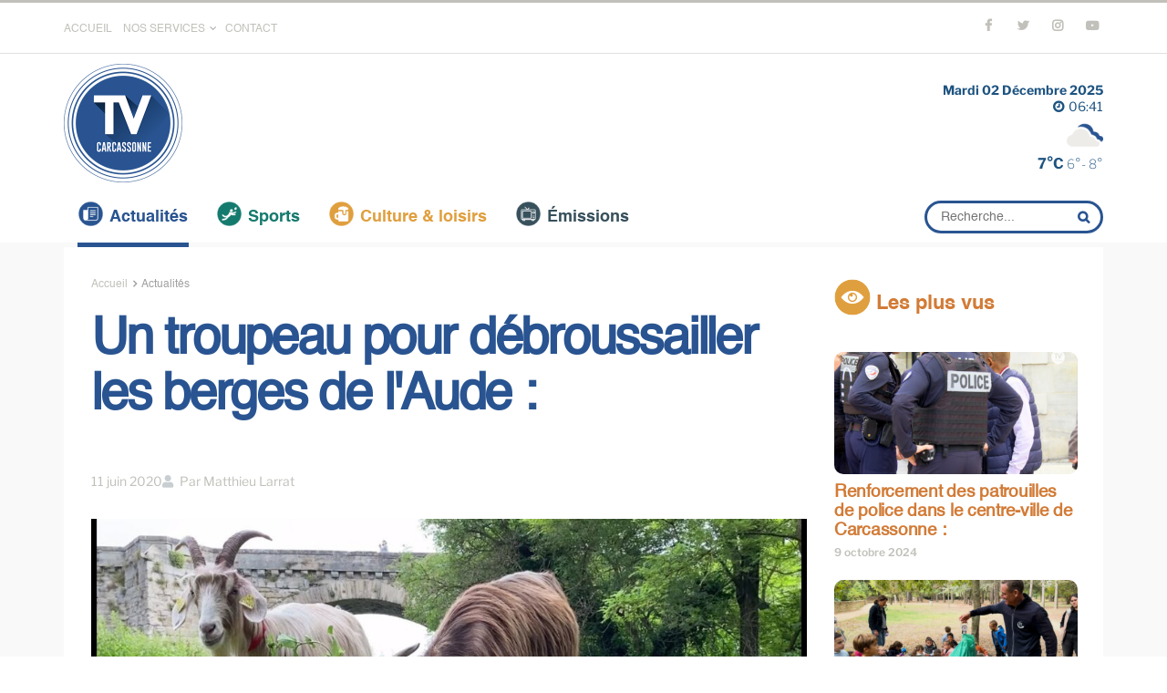

--- FILE ---
content_type: text/html; charset=UTF-8
request_url: https://www.tvcarcassonne.com/actualites/2020/06/11/un-troupeau-pour-debroussailler-les-berges-de-laude/
body_size: 48016
content:
<!doctype html>
<!--[if lt IE 7]> <html class="no-js lt-ie9 lt-ie8 lt-ie7" lang="fr-FR"> <![endif]-->
<!--[if IE 7]>    <html class="no-js lt-ie9 lt-ie8" lang="fr-FR"> <![endif]-->
<!--[if IE 8]>    <html class="no-js lt-ie9" lang="fr-FR"> <![endif]-->
<!--[if IE 9]>    <html class="no-js lt-ie10" lang="fr-FR"> <![endif]-->
<!--[if gt IE 8]><!--> <html class="no-js" lang="fr-FR"> <!--<![endif]-->
<head>
    <meta http-equiv="Content-Type" content="text/html; charset=UTF-8"/>
    <meta name='viewport' content='width=device-width, initial-scale=1, user-scalable=yes'/>
    <link rel="profile" href="http://gmpg.org/xfn/11"/>
    <link rel="pingback" href="https://www.tvcarcassonne.com/xmlrpc.php"/>
    <title>Un troupeau pour débroussailler les berges de l&#039;Aude : &#8211; TV Carcassonne</title>
<meta name='robots' content='max-image-preview:large'/>
	<style>img:is([sizes="auto" i], [sizes^="auto," i]) {contain-intrinsic-size:3000px 1500px}</style>
	<meta property="og:type" content="article">
<meta property="og:title" content="Un troupeau pour débroussailler les berges de l&#039;Aude :">
<meta property="og:site_name" content="TV Carcassonne">
<meta property="og:description" content="Le troupeau de chèvres et de brebis est de retour en ville pour débroussailler les berges de l&#039;Aude. Cette opération">
<meta property="og:url" content="https://www.tvcarcassonne.com/actualites/2020/06/11/un-troupeau-pour-debroussailler-les-berges-de-laude/">
<meta property="og:locale" content="fr_FR">
<meta property="og:image" content="https://www.tvcarcassonne.com/wp-content/uploads/2021/12/30872_67368.jpg">
<meta property="og:image:height" content="720">
<meta property="og:image:width" content="1280">
<meta property="article:published_time" content="2020-06-11T13:31:21+02:00">
<meta property="article:modified_time" content="2022-09-13T05:56:37+02:00">
<meta property="article:section" content="Actualités">
<meta name="twitter:card" content="summary_large_image">
<meta name="twitter:title" content="Un troupeau pour débroussailler les berges de l&#039;Aude :">
<meta name="twitter:description" content="Le troupeau de chèvres et de brebis est de retour en ville pour débroussailler les berges de l&#039;Aude. Cette opération">
<meta name="twitter:url" content="https://www.tvcarcassonne.com/actualites/2020/06/11/un-troupeau-pour-debroussailler-les-berges-de-laude/">
<meta name="twitter:site" content="">
<meta name="twitter:image:src" content="https://www.tvcarcassonne.com/wp-content/uploads/2021/12/30872_67368.jpg">
<meta name="twitter:image:width" content="1280">
<meta name="twitter:image:height" content="720">
<meta property="fb:app_id" content="628862361461517">			<script type="text/javascript">var jnews_ajax_url='/?ajax-request=jnews'</script>
			<script type="text/javascript">;window.jnews=window.jnews||{},window.jnews.library=window.jnews.library||{},window.jnews.library=function(){"use strict";var e=this;e.win=window,e.doc=document,e.noop=function(){},e.globalBody=e.doc.getElementsByTagName("body")[0],e.globalBody=e.globalBody?e.globalBody:e.doc,e.win.jnewsDataStorage=e.win.jnewsDataStorage||{_storage:new WeakMap,put:function(e,t,n){this._storage.has(e)||this._storage.set(e,new Map),this._storage.get(e).set(t,n)},get:function(e,t){return this._storage.get(e).get(t)},has:function(e,t){return this._storage.has(e)&&this._storage.get(e).has(t)},remove:function(e,t){var n=this._storage.get(e).delete(t);return 0===!this._storage.get(e).size&&this._storage.delete(e),n}},e.windowWidth=function(){return e.win.innerWidth||e.docEl.clientWidth||e.globalBody.clientWidth},e.windowHeight=function(){return e.win.innerHeight||e.docEl.clientHeight||e.globalBody.clientHeight},e.requestAnimationFrame=e.win.requestAnimationFrame||e.win.webkitRequestAnimationFrame||e.win.mozRequestAnimationFrame||e.win.msRequestAnimationFrame||window.oRequestAnimationFrame||function(e){return setTimeout(e,1e3/60)},e.cancelAnimationFrame=e.win.cancelAnimationFrame||e.win.webkitCancelAnimationFrame||e.win.webkitCancelRequestAnimationFrame||e.win.mozCancelAnimationFrame||e.win.msCancelRequestAnimationFrame||e.win.oCancelRequestAnimationFrame||function(e){clearTimeout(e)},e.classListSupport="classList"in document.createElement("_"),e.hasClass=e.classListSupport?function(e,t){return e.classList.contains(t)}:function(e,t){return e.className.indexOf(t)>=0},e.addClass=e.classListSupport?function(t,n){e.hasClass(t,n)||t.classList.add(n)}:function(t,n){e.hasClass(t,n)||(t.className+=" "+n)},e.removeClass=e.classListSupport?function(t,n){e.hasClass(t,n)&&t.classList.remove(n)}:function(t,n){e.hasClass(t,n)&&(t.className=t.className.replace(n,""))},e.objKeys=function(e){var t=[];for(var n in e)Object.prototype.hasOwnProperty.call(e,n)&&t.push(n);return t},e.isObjectSame=function(e,t){var n=!0;return JSON.stringify(e)!==JSON.stringify(t)&&(n=!1),n},e.extend=function(){for(var e,t,n,o=arguments[0]||{},i=1,a=arguments.length;i<a;i++)if(null!==(e=arguments[i]))for(t in e)o!==(n=e[t])&&void 0!==n&&(o[t]=n);return o},e.dataStorage=e.win.jnewsDataStorage,e.isVisible=function(e){return 0!==e.offsetWidth&&0!==e.offsetHeight||e.getBoundingClientRect().length},e.getHeight=function(e){return e.offsetHeight||e.clientHeight||e.getBoundingClientRect().height},e.getWidth=function(e){return e.offsetWidth||e.clientWidth||e.getBoundingClientRect().width},e.supportsPassive=!1;try{var t=Object.defineProperty({},"passive",{get:function(){e.supportsPassive=!0}});"createEvent"in e.doc?e.win.addEventListener("test",null,t):"fireEvent"in e.doc&&e.win.attachEvent("test",null)}catch(e){}e.passiveOption=!!e.supportsPassive&&{passive:!0},e.setStorage=function(e,t){e="jnews-"+e;var n={expired:Math.floor(((new Date).getTime()+432e5)/1e3)};t=Object.assign(n,t);localStorage.setItem(e,JSON.stringify(t))},e.getStorage=function(e){e="jnews-"+e;var t=localStorage.getItem(e);return null!==t&&0<t.length?JSON.parse(localStorage.getItem(e)):{}},e.expiredStorage=function(){var t,n="jnews-";for(var o in localStorage)o.indexOf(n)>-1&&"undefined"!==(t=e.getStorage(o.replace(n,""))).expired&&t.expired<Math.floor((new Date).getTime()/1e3)&&localStorage.removeItem(o)},e.addEvents=function(t,n,o){for(var i in n){var a=["touchstart","touchmove"].indexOf(i)>=0&&!o&&e.passiveOption;"createEvent"in e.doc?t.addEventListener(i,n[i],a):"fireEvent"in e.doc&&t.attachEvent("on"+i,n[i])}},e.removeEvents=function(t,n){for(var o in n)"createEvent"in e.doc?t.removeEventListener(o,n[o]):"fireEvent"in e.doc&&t.detachEvent("on"+o,n[o])},e.triggerEvents=function(t,n,o){var i;o=o||{detail:null};return"createEvent"in e.doc?(!(i=e.doc.createEvent("CustomEvent")||new CustomEvent(n)).initCustomEvent||i.initCustomEvent(n,!0,!1,o),void t.dispatchEvent(i)):"fireEvent"in e.doc?((i=e.doc.createEventObject()).eventType=n,void t.fireEvent("on"+i.eventType,i)):void 0},e.getParents=function(t,n){void 0===n&&(n=e.doc);for(var o=[],i=t.parentNode,a=!1;!a;)if(i){var r=i;r.querySelectorAll(n).length?a=!0:(o.push(r),i=r.parentNode)}else o=[],a=!0;return o},e.forEach=function(e,t,n){for(var o=0,i=e.length;o<i;o++)t.call(n,e[o],o)},e.getText=function(e){return e.innerText||e.textContent},e.setText=function(e,t){var n="object"==typeof t?t.innerText||t.textContent:t;e.innerText&&(e.innerText=n),e.textContent&&(e.textContent=n)},e.httpBuildQuery=function(t){return e.objKeys(t).reduce(function t(n){var o=arguments.length>1&&void 0!==arguments[1]?arguments[1]:null;return function(i,a){var r=n[a];a=encodeURIComponent(a);var s=o?"".concat(o,"[").concat(a,"]"):a;return null==r||"function"==typeof r?(i.push("".concat(s,"=")),i):["number","boolean","string"].includes(typeof r)?(i.push("".concat(s,"=").concat(encodeURIComponent(r))),i):(i.push(e.objKeys(r).reduce(t(r,s),[]).join("&")),i)}}(t),[]).join("&")},e.get=function(t,n,o,i){return o="function"==typeof o?o:e.noop,e.ajax("GET",t,n,o,i)},e.post=function(t,n,o,i){return o="function"==typeof o?o:e.noop,e.ajax("POST",t,n,o,i)},e.ajax=function(t,n,o,i,a){var r=new XMLHttpRequest,s=n,c=e.httpBuildQuery(o);if(t=-1!=["GET","POST"].indexOf(t)?t:"GET",r.open(t,s+("GET"==t?"?"+c:""),!0),"POST"==t&&r.setRequestHeader("Content-type","application/x-www-form-urlencoded"),r.setRequestHeader("X-Requested-With","XMLHttpRequest"),r.onreadystatechange=function(){4===r.readyState&&200<=r.status&&300>r.status&&"function"==typeof i&&i.call(void 0,r.response)},void 0!==a&&!a){return{xhr:r,send:function(){r.send("POST"==t?c:null)}}}return r.send("POST"==t?c:null),{xhr:r}},e.scrollTo=function(t,n,o){function i(e,t,n){this.start=this.position(),this.change=e-this.start,this.currentTime=0,this.increment=20,this.duration=void 0===n?500:n,this.callback=t,this.finish=!1,this.animateScroll()}return Math.easeInOutQuad=function(e,t,n,o){return(e/=o/2)<1?n/2*e*e+t:-n/2*(--e*(e-2)-1)+t},i.prototype.stop=function(){this.finish=!0},i.prototype.move=function(t){e.doc.documentElement.scrollTop=t,e.globalBody.parentNode.scrollTop=t,e.globalBody.scrollTop=t},i.prototype.position=function(){return e.doc.documentElement.scrollTop||e.globalBody.parentNode.scrollTop||e.globalBody.scrollTop},i.prototype.animateScroll=function(){this.currentTime+=this.increment;var t=Math.easeInOutQuad(this.currentTime,this.start,this.change,this.duration);this.move(t),this.currentTime<this.duration&&!this.finish?e.requestAnimationFrame.call(e.win,this.animateScroll.bind(this)):this.callback&&"function"==typeof this.callback&&this.callback()},new i(t,n,o)},e.unwrap=function(t){var n,o=t;e.forEach(t,(function(e,t){n?n+=e:n=e})),o.replaceWith(n)},e.performance={start:function(e){performance.mark(e+"Start")},stop:function(e){performance.mark(e+"End"),performance.measure(e,e+"Start",e+"End")}},e.fps=function(){var t=0,n=0,o=0;!function(){var i=t=0,a=0,r=0,s=document.getElementById("fpsTable"),c=function(t){void 0===document.getElementsByTagName("body")[0]?e.requestAnimationFrame.call(e.win,(function(){c(t)})):document.getElementsByTagName("body")[0].appendChild(t)};null===s&&((s=document.createElement("div")).style.position="fixed",s.style.top="120px",s.style.left="10px",s.style.width="100px",s.style.height="20px",s.style.border="1px solid black",s.style.fontSize="11px",s.style.zIndex="100000",s.style.backgroundColor="white",s.id="fpsTable",c(s));var l=function(){o++,n=Date.now(),(a=(o/(r=(n-t)/1e3)).toPrecision(2))!=i&&(i=a,s.innerHTML=i+"fps"),1<r&&(t=n,o=0),e.requestAnimationFrame.call(e.win,l)};l()}()},e.instr=function(e,t){for(var n=0;n<t.length;n++)if(-1!==e.toLowerCase().indexOf(t[n].toLowerCase()))return!0},e.winLoad=function(t,n){function o(o){if("complete"===e.doc.readyState||"interactive"===e.doc.readyState)return!o||n?setTimeout(t,n||1):t(o),1}o()||e.addEvents(e.win,{load:o})},e.docReady=function(t,n){function o(o){if("complete"===e.doc.readyState||"interactive"===e.doc.readyState)return!o||n?setTimeout(t,n||1):t(o),1}o()||e.addEvents(e.doc,{DOMContentLoaded:o})},e.fireOnce=function(){e.docReady((function(){e.assets=e.assets||[],e.assets.length&&(e.boot(),e.load_assets())}),50)},e.boot=function(){e.length&&e.doc.querySelectorAll("style[media]").forEach((function(e){"not all"==e.getAttribute("media")&&e.removeAttribute("media")}))},e.create_js=function(t,n){var o=e.doc.createElement("script");switch(o.setAttribute("src",t),n){case"defer":o.setAttribute("defer",!0);break;case"async":o.setAttribute("async",!0);break;case"deferasync":o.setAttribute("defer",!0),o.setAttribute("async",!0)}e.globalBody.appendChild(o)},e.load_assets=function(){"object"==typeof e.assets&&e.forEach(e.assets.slice(0),(function(t,n){var o="";t.defer&&(o+="defer"),t.async&&(o+="async"),e.create_js(t.url,o);var i=e.assets.indexOf(t);i>-1&&e.assets.splice(i,1)})),e.assets=jnewsoption.au_scripts=window.jnewsads=[]},e.setCookie=function(e,t,n){var o="";if(n){var i=new Date;i.setTime(i.getTime()+24*n*60*60*1e3),o="; expires="+i.toUTCString()}document.cookie=e+"="+(t||"")+o+"; path=/"},e.getCookie=function(e){for(var t=e+"=",n=document.cookie.split(";"),o=0;o<n.length;o++){for(var i=n[o];" "==i.charAt(0);)i=i.substring(1,i.length);if(0==i.indexOf(t))return i.substring(t.length,i.length)}return null},e.eraseCookie=function(e){document.cookie=e+"=; Path=/; Expires=Thu, 01 Jan 1970 00:00:01 GMT;"},e.docReady((function(){e.globalBody=e.globalBody==e.doc?e.doc.getElementsByTagName("body")[0]:e.globalBody,e.globalBody=e.globalBody?e.globalBody:e.doc})),e.winLoad((function(){e.winLoad((function(){var t=!1;if(void 0!==window.jnewsadmin)if(void 0!==window.file_version_checker){var n=e.objKeys(window.file_version_checker);n.length?n.forEach((function(e){t||"10.0.4"===window.file_version_checker[e]||(t=!0)})):t=!0}else t=!0;t&&(window.jnewsHelper.getMessage(),window.jnewsHelper.getNotice())}),2500)}))},window.jnews.library=new window.jnews.library;</script><script type="module">;/*! instant.page v5.1.1 - (C) 2019-2020 Alexandre Dieulot - https://instant.page/license */
let t,e;const n=new Set,o=document.createElement("link"),i=o.relList&&o.relList.supports&&o.relList.supports("prefetch")&&window.IntersectionObserver&&"isIntersecting"in IntersectionObserverEntry.prototype,s="instantAllowQueryString"in document.body.dataset,a="instantAllowExternalLinks"in document.body.dataset,r="instantWhitelist"in document.body.dataset,c="instantMousedownShortcut"in document.body.dataset,d=1111;let l=65,u=!1,f=!1,m=!1;if("instantIntensity"in document.body.dataset){const t=document.body.dataset.instantIntensity;if("mousedown"==t.substr(0,"mousedown".length))u=!0,"mousedown-only"==t&&(f=!0);else if("viewport"==t.substr(0,"viewport".length))navigator.connection&&(navigator.connection.saveData||navigator.connection.effectiveType&&navigator.connection.effectiveType.includes("2g"))||("viewport"==t?document.documentElement.clientWidth*document.documentElement.clientHeight<45e4&&(m=!0):"viewport-all"==t&&(m=!0));else{const e=parseInt(t);isNaN(e)||(l=e)}}if(i){const n={capture:!0,passive:!0};if(f||document.addEventListener("touchstart",(function(t){e=performance.now();const n=t.target.closest("a");h(n)&&v(n.href)}),n),u?c||document.addEventListener("mousedown",(function(t){const e=t.target.closest("a");h(e)&&v(e.href)}),n):document.addEventListener("mouseover",(function(n){if(performance.now()-e<d)return;if(!("closest"in n.target))return;const o=n.target.closest("a");h(o)&&(o.addEventListener("mouseout",p,{passive:!0}),t=setTimeout((()=>{v(o.href),t=void 0}),l))}),n),c&&document.addEventListener("mousedown",(function(t){if(performance.now()-e<d)return;const n=t.target.closest("a");if(t.which>1||t.metaKey||t.ctrlKey)return;if(!n)return;n.addEventListener("click",(function(t){1337!=t.detail&&t.preventDefault()}),{capture:!0,passive:!1,once:!0});const o=new MouseEvent("click",{view:window,bubbles:!0,cancelable:!1,detail:1337});n.dispatchEvent(o)}),n),m){let t;(t=window.requestIdleCallback?t=>{requestIdleCallback(t,{timeout:1500})}:t=>{t()})((()=>{const t=new IntersectionObserver((e=>{e.forEach((e=>{if(e.isIntersecting){const n=e.target;t.unobserve(n),v(n.href)}}))}));document.querySelectorAll("a").forEach((e=>{h(e)&&t.observe(e)}))}))}}function p(e){e.relatedTarget&&e.target.closest("a")==e.relatedTarget.closest("a")||t&&(clearTimeout(t),t=void 0)}function h(t){if(t&&t.href&&(!r||"instant"in t.dataset)&&(a||t.origin==location.origin||"instant"in t.dataset)&&["http:","https:"].includes(t.protocol)&&("http:"!=t.protocol||"https:"!=location.protocol)&&(s||!t.search||"instant"in t.dataset)&&!(t.hash&&t.pathname+t.search==location.pathname+location.search||"noInstant"in t.dataset))return!0}function v(t){if(n.has(t))return;const e=document.createElement("link");e.rel="prefetch",e.href=t,document.head.appendChild(e),n.add(t)}</script><link rel="alternate" type="application/rss+xml" title="TV Carcassonne &raquo; Flux" href="https://www.tvcarcassonne.com/feed/"/>
<link rel="alternate" type="application/rss+xml" title="TV Carcassonne &raquo; Flux des commentaires" href="https://www.tvcarcassonne.com/comments/feed/"/>
<script type="text/javascript">//<![CDATA[
window._wpemojiSettings={"baseUrl":"https:\/\/s.w.org\/images\/core\/emoji\/16.0.1\/72x72\/","ext":".png","svgUrl":"https:\/\/s.w.org\/images\/core\/emoji\/16.0.1\/svg\/","svgExt":".svg","source":{"concatemoji":"https:\/\/www.tvcarcassonne.com\/wp-includes\/js\/wp-emoji-release.min.js?ver=6.8.3"}};!function(s,n){var o,i,e;function c(e){try{var t={supportTests:e,timestamp:(new Date).valueOf()};sessionStorage.setItem(o,JSON.stringify(t))}catch(e){}}function p(e,t,n){e.clearRect(0,0,e.canvas.width,e.canvas.height),e.fillText(t,0,0);var t=new Uint32Array(e.getImageData(0,0,e.canvas.width,e.canvas.height).data),a=(e.clearRect(0,0,e.canvas.width,e.canvas.height),e.fillText(n,0,0),new Uint32Array(e.getImageData(0,0,e.canvas.width,e.canvas.height).data));return t.every(function(e,t){return e===a[t]})}function u(e,t){e.clearRect(0,0,e.canvas.width,e.canvas.height),e.fillText(t,0,0);for(var n=e.getImageData(16,16,1,1),a=0;a<n.data.length;a++)if(0!==n.data[a])return!1;return!0}function f(e,t,n,a){switch(t){case"flag":return n(e,"\ud83c\udff3\ufe0f\u200d\u26a7\ufe0f","\ud83c\udff3\ufe0f\u200b\u26a7\ufe0f")?!1:!n(e,"\ud83c\udde8\ud83c\uddf6","\ud83c\udde8\u200b\ud83c\uddf6")&&!n(e,"\ud83c\udff4\udb40\udc67\udb40\udc62\udb40\udc65\udb40\udc6e\udb40\udc67\udb40\udc7f","\ud83c\udff4\u200b\udb40\udc67\u200b\udb40\udc62\u200b\udb40\udc65\u200b\udb40\udc6e\u200b\udb40\udc67\u200b\udb40\udc7f");case"emoji":return!a(e,"\ud83e\udedf")}return!1}function g(e,t,n,a){var r="undefined"!=typeof WorkerGlobalScope&&self instanceof WorkerGlobalScope?new OffscreenCanvas(300,150):s.createElement("canvas"),o=r.getContext("2d",{willReadFrequently:!0}),i=(o.textBaseline="top",o.font="600 32px Arial",{});return e.forEach(function(e){i[e]=t(o,e,n,a)}),i}function t(e){var t=s.createElement("script");t.src=e,t.defer=!0,s.head.appendChild(t)}"undefined"!=typeof Promise&&(o="wpEmojiSettingsSupports",i=["flag","emoji"],n.supports={everything:!0,everythingExceptFlag:!0},e=new Promise(function(e){s.addEventListener("DOMContentLoaded",e,{once:!0})}),new Promise(function(t){var n=function(){try{var e=JSON.parse(sessionStorage.getItem(o));if("object"==typeof e&&"number"==typeof e.timestamp&&(new Date).valueOf()<e.timestamp+604800&&"object"==typeof e.supportTests)return e.supportTests}catch(e){}return null}();if(!n){if("undefined"!=typeof Worker&&"undefined"!=typeof OffscreenCanvas&&"undefined"!=typeof URL&&URL.createObjectURL&&"undefined"!=typeof Blob)try{var e="postMessage("+g.toString()+"("+[JSON.stringify(i),f.toString(),p.toString(),u.toString()].join(",")+"));",a=new Blob([e],{type:"text/javascript"}),r=new Worker(URL.createObjectURL(a),{name:"wpTestEmojiSupports"});return void(r.onmessage=function(e){c(n=e.data),r.terminate(),t(n)})}catch(e){}c(n=g(i,f,p,u))}t(n)}).then(function(e){for(var t in e)n.supports[t]=e[t],n.supports.everything=n.supports.everything&&n.supports[t],"flag"!==t&&(n.supports.everythingExceptFlag=n.supports.everythingExceptFlag&&n.supports[t]);n.supports.everythingExceptFlag=n.supports.everythingExceptFlag&&!n.supports.flag,n.DOMReady=!1,n.readyCallback=function(){n.DOMReady=!0}}).then(function(){return e}).then(function(){var e;n.supports.everything||(n.readyCallback(),(e=n.source||{}).concatemoji?t(e.concatemoji):e.wpemoji&&e.twemoji&&(t(e.twemoji),t(e.wpemoji)))}))}((window,document),window._wpemojiSettings);
//]]></script>
<!-- www.tvcarcassonne.com is managing ads with Advanced Ads 2.0.14 – https://wpadvancedads.com/ --><script id="tvcar-ready">window.advanced_ads_ready=function(e,a){a=a||"complete";var d=function(e){return"interactive"===a?"loading"!==e:"complete"===e};d(document.readyState)?e():document.addEventListener("readystatechange",(function(a){d(a.target.readyState)&&e()}),{once:"interactive"===a})},window.advanced_ads_ready_queue=window.advanced_ads_ready_queue||[];</script>
		<style id='wp-emoji-styles-inline-css' type='text/css'>img.wp-smiley,img.emoji{display:inline!important;border:none!important;box-shadow:none!important;height:1em!important;width:1em!important;margin:0 .07em!important;vertical-align:-.1em!important;background:none!important;padding:0!important}</style>
<link rel='stylesheet' id='wp-block-library-css' href='https://www.tvcarcassonne.com/wp-includes/css/dist/block-library/A.style.min.css,qver=6.8.3.pagespeed.cf.6w6iIy5A4f.css' type='text/css' media='all'/>
<style id='classic-theme-styles-inline-css' type='text/css'>.wp-block-button__link{color:#fff;background-color:#32373c;border-radius:9999px;box-shadow:none;text-decoration:none;padding:calc(.667em + 2px) calc(1.333em + 2px);font-size:1.125em}.wp-block-file__button{background:#32373c;color:#fff;text-decoration:none}</style>
<style id='global-styles-inline-css' type='text/css'>:root{--wp--preset--aspect-ratio--square:1;--wp--preset--aspect-ratio--4-3: 4/3;--wp--preset--aspect-ratio--3-4: 3/4;--wp--preset--aspect-ratio--3-2: 3/2;--wp--preset--aspect-ratio--2-3: 2/3;--wp--preset--aspect-ratio--16-9: 16/9;--wp--preset--aspect-ratio--9-16: 9/16;--wp--preset--color--black:#000;--wp--preset--color--cyan-bluish-gray:#abb8c3;--wp--preset--color--white:#fff;--wp--preset--color--pale-pink:#f78da7;--wp--preset--color--vivid-red:#cf2e2e;--wp--preset--color--luminous-vivid-orange:#ff6900;--wp--preset--color--luminous-vivid-amber:#fcb900;--wp--preset--color--light-green-cyan:#7bdcb5;--wp--preset--color--vivid-green-cyan:#00d084;--wp--preset--color--pale-cyan-blue:#8ed1fc;--wp--preset--color--vivid-cyan-blue:#0693e3;--wp--preset--color--vivid-purple:#9b51e0;--wp--preset--gradient--vivid-cyan-blue-to-vivid-purple:linear-gradient(135deg,rgba(6,147,227,1) 0%,#9b51e0 100%);--wp--preset--gradient--light-green-cyan-to-vivid-green-cyan:linear-gradient(135deg,#7adcb4 0%,#00d082 100%);--wp--preset--gradient--luminous-vivid-amber-to-luminous-vivid-orange:linear-gradient(135deg,rgba(252,185,0,1) 0%,rgba(255,105,0,1) 100%);--wp--preset--gradient--luminous-vivid-orange-to-vivid-red:linear-gradient(135deg,rgba(255,105,0,1) 0%,#cf2e2e 100%);--wp--preset--gradient--very-light-gray-to-cyan-bluish-gray:linear-gradient(135deg,#eee 0%,#a9b8c3 100%);--wp--preset--gradient--cool-to-warm-spectrum:linear-gradient(135deg,#4aeadc 0%,#9778d1 20%,#cf2aba 40%,#ee2c82 60%,#fb6962 80%,#fef84c 100%);--wp--preset--gradient--blush-light-purple:linear-gradient(135deg,#ffceec 0%,#9896f0 100%);--wp--preset--gradient--blush-bordeaux:linear-gradient(135deg,#fecda5 0%,#fe2d2d 50%,#6b003e 100%);--wp--preset--gradient--luminous-dusk:linear-gradient(135deg,#ffcb70 0%,#c751c0 50%,#4158d0 100%);--wp--preset--gradient--pale-ocean:linear-gradient(135deg,#fff5cb 0%,#b6e3d4 50%,#33a7b5 100%);--wp--preset--gradient--electric-grass:linear-gradient(135deg,#caf880 0%,#71ce7e 100%);--wp--preset--gradient--midnight:linear-gradient(135deg,#020381 0%,#2874fc 100%);--wp--preset--font-size--small:13px;--wp--preset--font-size--medium:20px;--wp--preset--font-size--large:36px;--wp--preset--font-size--x-large:42px;--wp--preset--spacing--20:.44rem;--wp--preset--spacing--30:.67rem;--wp--preset--spacing--40:1rem;--wp--preset--spacing--50:1.5rem;--wp--preset--spacing--60:2.25rem;--wp--preset--spacing--70:3.38rem;--wp--preset--spacing--80:5.06rem;--wp--preset--shadow--natural:6px 6px 9px rgba(0,0,0,.2);--wp--preset--shadow--deep:12px 12px 50px rgba(0,0,0,.4);--wp--preset--shadow--sharp:6px 6px 0 rgba(0,0,0,.2);--wp--preset--shadow--outlined:6px 6px 0 -3px rgba(255,255,255,1) , 6px 6px rgba(0,0,0,1);--wp--preset--shadow--crisp:6px 6px 0 rgba(0,0,0,1)}:where(.is-layout-flex){gap:.5em}:where(.is-layout-grid){gap:.5em}body .is-layout-flex{display:flex}.is-layout-flex{flex-wrap:wrap;align-items:center}.is-layout-flex > :is(*, div){margin:0}body .is-layout-grid{display:grid}.is-layout-grid > :is(*, div){margin:0}:where(.wp-block-columns.is-layout-flex){gap:2em}:where(.wp-block-columns.is-layout-grid){gap:2em}:where(.wp-block-post-template.is-layout-flex){gap:1.25em}:where(.wp-block-post-template.is-layout-grid){gap:1.25em}.has-black-color{color:var(--wp--preset--color--black)!important}.has-cyan-bluish-gray-color{color:var(--wp--preset--color--cyan-bluish-gray)!important}.has-white-color{color:var(--wp--preset--color--white)!important}.has-pale-pink-color{color:var(--wp--preset--color--pale-pink)!important}.has-vivid-red-color{color:var(--wp--preset--color--vivid-red)!important}.has-luminous-vivid-orange-color{color:var(--wp--preset--color--luminous-vivid-orange)!important}.has-luminous-vivid-amber-color{color:var(--wp--preset--color--luminous-vivid-amber)!important}.has-light-green-cyan-color{color:var(--wp--preset--color--light-green-cyan)!important}.has-vivid-green-cyan-color{color:var(--wp--preset--color--vivid-green-cyan)!important}.has-pale-cyan-blue-color{color:var(--wp--preset--color--pale-cyan-blue)!important}.has-vivid-cyan-blue-color{color:var(--wp--preset--color--vivid-cyan-blue)!important}.has-vivid-purple-color{color:var(--wp--preset--color--vivid-purple)!important}.has-black-background-color{background-color:var(--wp--preset--color--black)!important}.has-cyan-bluish-gray-background-color{background-color:var(--wp--preset--color--cyan-bluish-gray)!important}.has-white-background-color{background-color:var(--wp--preset--color--white)!important}.has-pale-pink-background-color{background-color:var(--wp--preset--color--pale-pink)!important}.has-vivid-red-background-color{background-color:var(--wp--preset--color--vivid-red)!important}.has-luminous-vivid-orange-background-color{background-color:var(--wp--preset--color--luminous-vivid-orange)!important}.has-luminous-vivid-amber-background-color{background-color:var(--wp--preset--color--luminous-vivid-amber)!important}.has-light-green-cyan-background-color{background-color:var(--wp--preset--color--light-green-cyan)!important}.has-vivid-green-cyan-background-color{background-color:var(--wp--preset--color--vivid-green-cyan)!important}.has-pale-cyan-blue-background-color{background-color:var(--wp--preset--color--pale-cyan-blue)!important}.has-vivid-cyan-blue-background-color{background-color:var(--wp--preset--color--vivid-cyan-blue)!important}.has-vivid-purple-background-color{background-color:var(--wp--preset--color--vivid-purple)!important}.has-black-border-color{border-color:var(--wp--preset--color--black)!important}.has-cyan-bluish-gray-border-color{border-color:var(--wp--preset--color--cyan-bluish-gray)!important}.has-white-border-color{border-color:var(--wp--preset--color--white)!important}.has-pale-pink-border-color{border-color:var(--wp--preset--color--pale-pink)!important}.has-vivid-red-border-color{border-color:var(--wp--preset--color--vivid-red)!important}.has-luminous-vivid-orange-border-color{border-color:var(--wp--preset--color--luminous-vivid-orange)!important}.has-luminous-vivid-amber-border-color{border-color:var(--wp--preset--color--luminous-vivid-amber)!important}.has-light-green-cyan-border-color{border-color:var(--wp--preset--color--light-green-cyan)!important}.has-vivid-green-cyan-border-color{border-color:var(--wp--preset--color--vivid-green-cyan)!important}.has-pale-cyan-blue-border-color{border-color:var(--wp--preset--color--pale-cyan-blue)!important}.has-vivid-cyan-blue-border-color{border-color:var(--wp--preset--color--vivid-cyan-blue)!important}.has-vivid-purple-border-color{border-color:var(--wp--preset--color--vivid-purple)!important}.has-vivid-cyan-blue-to-vivid-purple-gradient-background{background:var(--wp--preset--gradient--vivid-cyan-blue-to-vivid-purple)!important}.has-light-green-cyan-to-vivid-green-cyan-gradient-background{background:var(--wp--preset--gradient--light-green-cyan-to-vivid-green-cyan)!important}.has-luminous-vivid-amber-to-luminous-vivid-orange-gradient-background{background:var(--wp--preset--gradient--luminous-vivid-amber-to-luminous-vivid-orange)!important}.has-luminous-vivid-orange-to-vivid-red-gradient-background{background:var(--wp--preset--gradient--luminous-vivid-orange-to-vivid-red)!important}.has-very-light-gray-to-cyan-bluish-gray-gradient-background{background:var(--wp--preset--gradient--very-light-gray-to-cyan-bluish-gray)!important}.has-cool-to-warm-spectrum-gradient-background{background:var(--wp--preset--gradient--cool-to-warm-spectrum)!important}.has-blush-light-purple-gradient-background{background:var(--wp--preset--gradient--blush-light-purple)!important}.has-blush-bordeaux-gradient-background{background:var(--wp--preset--gradient--blush-bordeaux)!important}.has-luminous-dusk-gradient-background{background:var(--wp--preset--gradient--luminous-dusk)!important}.has-pale-ocean-gradient-background{background:var(--wp--preset--gradient--pale-ocean)!important}.has-electric-grass-gradient-background{background:var(--wp--preset--gradient--electric-grass)!important}.has-midnight-gradient-background{background:var(--wp--preset--gradient--midnight)!important}.has-small-font-size{font-size:var(--wp--preset--font-size--small)!important}.has-medium-font-size{font-size:var(--wp--preset--font-size--medium)!important}.has-large-font-size{font-size:var(--wp--preset--font-size--large)!important}.has-x-large-font-size{font-size:var(--wp--preset--font-size--x-large)!important}:where(.wp-block-post-template.is-layout-flex){gap:1.25em}:where(.wp-block-post-template.is-layout-grid){gap:1.25em}:where(.wp-block-columns.is-layout-flex){gap:2em}:where(.wp-block-columns.is-layout-grid){gap:2em}:root :where(.wp-block-pullquote){font-size:1.5em;line-height:1.6}</style>
<style id='better-recent-comments-css' media='all'>.recent-comments-list{list-style-type:none;padding-left:0;margin-left:0}.recent-comments-list>li{margin-bottom:.7em;display:block}.recent-comments-list .comment-date{font-size:.85em;opacity:.7}.recent-comments-list .comment-date a{text-decoration:none;border-bottom:none}.widget_recent_comments .recent-comments-list .comment-date{margin-top:2px}.recent-comments-list .comment-excerpt+.comment-date,.recent-comments-list .comment-post+.comment-date{display:block;margin-bottom:1px}.recent-comments-list.with-avatars .comment-wrap{position:relative}.recent-comments-list.with-avatars .comment-avatar{position:absolute;left:0;top:4px}.recent-comments-list.with-avatars,.recent-comments-list.with-avatars .recent-comment{list-style:none;padding-left:0;margin-left:0}.recent-comment::before{position:relative;vertical-align:top;display:inline-block}.recent-comment .comment-wrap{display:inline-block}.recent-comments-list.with-avatars .recent-comment::before{content:''!important;text-indent:0;padding:0;margin:0}</style>
<link rel='stylesheet' id='jnews-video-css' href='https://www.tvcarcassonne.com/wp-content/plugins/jnews-video/assets/css/plugin.css?ver=11.0.1' type='text/css' media='all'/>
<style id='jnews-parent-style-css' media='all'></style>
<link rel='stylesheet' id='elementor-frontend-css' href='https://www.tvcarcassonne.com/wp-content/plugins/elementor/assets/css/frontend.min.css,qver=3.33.2.pagespeed.ce.xMq2zgK_45.css' type='text/css' media='all'/>
<link rel='stylesheet' id='jnews-frontend-css' href='https://www.tvcarcassonne.com/wp-content/themes/jnews/assets/dist/frontend.min.css?ver=1.0.0' type='text/css' media='all'/>
<style id='jnews-elementor-css' media='all'>@media screen and (min-width:1025px){.elementor-column-gap-default>.elementor-row,.elementor-row .elementor-column-gap-default .elementor-row{width:calc(100% + 20px);margin-left:-10px;margin-right:-10px}.elementor-row .elementor-column-gap-narrow .elementor-row{width:calc(100% + 10px);margin-left:-5px;margin-right:-5px}.elementor-row .elementor-column-gap-extended .elementor-row{width:calc(100% + 30px);margin-left:-15px;margin-right:-15px}.elementor-row .elementor-column-gap-wide .elementor-row{width:calc(100% + 40px);margin-left:-20px;margin-right:-20px}.elementor-row .elementor-column-gap-wider .elementor-row{width:calc(100% + 60px);margin-left:-30px;margin-right:-30px}}</style>
<style id='jnews-style-css' media='all'>@font-face{font-family:'Myriad Pro Bold Cond';src:url(/wp-content/themes/jnews-child/fonts/MyriadPro-BoldCond.woff2) format('woff2') , url(/wp-content/themes/jnews-child/fonts/MyriadPro-BoldCond.woff) format('woff');font-weight:bold;font-style:normal;font-display:swap}@font-face{font-family:'Myriad Pro Cond';src:url(/wp-content/themes/jnews-child/fonts/MyriadPro-Cond.woff2) format('woff2') , url(/wp-content/themes/jnews-child/fonts/MyriadPro-Cond.woff) format('woff');font-weight:normal;font-style:normal;font-display:swap}@font-face{font-family:'AvantGarde Bk BT';src:url(/wp-content/themes/jnews-child/fonts/AvantGardeITCbyBT-Demi.woff2) format('woff2') , url(/wp-content/themes/jnews-child/fonts/AvantGardeITCbyBT-Demi.woff) format('woff');font-weight:bold;font-style:normal;font-display:swap}@font-face{font-family:'Arial MT Std';src:url(/wp-content/themes/jnews-child/fonts/ArialMTStd-LightCond.woff2) format('woff2') , url(/wp-content/themes/jnews-child/fonts/ArialMTStd-LightCond.woff) format('woff');font-weight:300;font-style:normal;font-display:swap}@font-face{font-family:'Circular Std';src:url(/wp-content/themes/jnews-child/fonts/CircularStd-Black.woff2) format('woff2') , url(/wp-content/themes/jnews-child/fonts/CircularStd-Black.woff) format('woff');font-weight:900;font-style:normal;font-display:swap}@font-face{font-family:'Minion Pro';src:url(/wp-content/themes/jnews-child/fonts/MinionPro-Regular.woff2) format('woff2') , url(/wp-content/themes/jnews-child/fonts/MinionPro-Regular.woff) format('woff');font-weight:normal;font-style:normal;font-display:swap}</style>
<link rel='stylesheet' id='jnews-darkmode-css' href='https://www.tvcarcassonne.com/wp-content/themes/jnews/assets/css/darkmode.css?ver=1.0.0' type='text/css' media='all'/>
<style id='jnews-scheme-css' media='all'>.jeg_navbar_boxed .jeg_nav_alignleft .jeg_nav_icon ~ .jeg_mainmenu_wrap {padding-left:6px}.jeg_main_menu>li>a{font-size:15px}.jeg_newsfeed .jeg_post_title,.jeg_newsfeed_subcat li a,.jeg_newsfeed_tags li a{font-size:14px}.jeg_newsfeed_tags h3{font-size:13px}.jeg_block_title{font-size:17px}.jeg_hero_style_1 .jeg_thumb a>div:before{opacity:.35}.entry-header .jeg_post_meta .fa,.jeg_post_meta .fa,.jeg_post_meta .jpwt-icon{color:inherit!important}.jeg_post_category{text-rendering:inherit;-webkit-font-smoothing:inherit;-moz-osx-font-smoothing:inherit}.jeg_thumb .jeg_post_category a,.jeg_pl_lg_box .jeg_post_category a,.jeg_pl_md_box .jeg_post_category a,.jeg_postblock_carousel_2 .jeg_post_category a,.jeg_heroblock .jeg_post_category a,.jeg_slide_caption .jeg_post_category a{padding:5px 7px 4px;font-weight:600;letter-spacing:.05em;border-radius:2px}.jeg_readmore{box-shadow:none}.jeg_readmore,
input,
input:not([type="submit"]),input[type="submit"],textarea,select,.chosen-container-single .chosen-single {border-radius:3px}.widget .mc4wp-form,.jeg_sidebar .mc4wp-form{text-align:center;padding:30px;background:transparent;border-radius:3px}.mc4wp-form h3{font-size:18px}.widget .mc4wp-form input,.jeg_sidebar .mc4wp-form input{text-align:center}</style>
<link rel='stylesheet' id='jnews-video-darkmode-css' href='https://www.tvcarcassonne.com/wp-content/plugins/jnews-video/assets/css/darkmode.css,qver=11.0.1.pagespeed.ce.HQzmv0jAVp.css' type='text/css' media='all'/>
<link rel='stylesheet' id='jnews-select-share-css' href='https://www.tvcarcassonne.com/wp-content/plugins/jnews-social-share/assets/css/plugin.css' type='text/css' media='all'/>
<script type="text/javascript" src="https://www.tvcarcassonne.com/wp-includes/js/jquery/jquery.min.js,qver=3.7.1.pagespeed.jm.PoWN7KAtLT.js" id="jquery-core-js"></script>
<script type="text/javascript" src="https://www.tvcarcassonne.com/wp-includes/js/jquery/jquery-migrate.min.js,qver=3.4.1.pagespeed.jm.bhhu-RahTI.js" id="jquery-migrate-js"></script>
<link rel="https://api.w.org/" href="https://www.tvcarcassonne.com/wp-json/"/><link rel="alternate" title="JSON" type="application/json" href="https://www.tvcarcassonne.com/wp-json/wp/v2/posts/30872"/><link rel="EditURI" type="application/rsd+xml" title="RSD" href="https://www.tvcarcassonne.com/xmlrpc.php?rsd"/>
<meta name="generator" content="WordPress 6.8.3"/>
<link rel="canonical" href="https://www.tvcarcassonne.com/actualites/2020/06/11/un-troupeau-pour-debroussailler-les-berges-de-laude/"/>
<link rel='shortlink' href='https://www.tvcarcassonne.com/?p=30872'/>
<link rel="alternate" title="oEmbed (JSON)" type="application/json+oembed" href="https://www.tvcarcassonne.com/wp-json/oembed/1.0/embed?url=https%3A%2F%2Fwww.tvcarcassonne.com%2Factualites%2F2020%2F06%2F11%2Fun-troupeau-pour-debroussailler-les-berges-de-laude%2F"/>
<link rel="alternate" title="oEmbed (XML)" type="text/xml+oembed" href="https://www.tvcarcassonne.com/wp-json/oembed/1.0/embed?url=https%3A%2F%2Fwww.tvcarcassonne.com%2Factualites%2F2020%2F06%2F11%2Fun-troupeau-pour-debroussailler-les-berges-de-laude%2F&#038;format=xml"/>
<!-- ce code est ajouté par Analytify (7.1.3)https://analytify.io/ !-->
			<script async src="https://www.googletagmanager.com/gtag/js?id=UA-219741953-1"></script>
			<script>window.dataLayer=window.dataLayer||[];function gtag(){dataLayer.push(arguments);}gtag('js',new Date());const configuration={"anonymize_ip":"false","forceSSL":"false","allow_display_features":"false","debug_mode":true};const gaID='UA-219741953-1';gtag('config',gaID,configuration);</script>

			<!-- ce code est ajouté par Analytify (7.1.3)!--><meta name="generator" content="Elementor 3.33.2; features: additional_custom_breakpoints; settings: css_print_method-external, google_font-enabled, font_display-auto">
			<style>.e-con.e-parent:nth-of-type(n+4):not(.e-lazyloaded):not(.e-no-lazyload),
				.e-con.e-parent:nth-of-type(n+4):not(.e-lazyloaded):not(.e-no-lazyload) * {background-image:none!important}@media screen and (max-height:1024px){.e-con.e-parent:nth-of-type(n+3):not(.e-lazyloaded):not(.e-no-lazyload),
					.e-con.e-parent:nth-of-type(n+3):not(.e-lazyloaded):not(.e-no-lazyload) * {background-image:none!important}}@media screen and (max-height:640px){.e-con.e-parent:nth-of-type(n+2):not(.e-lazyloaded):not(.e-no-lazyload),
					.e-con.e-parent:nth-of-type(n+2):not(.e-lazyloaded):not(.e-no-lazyload) * {background-image:none!important}}</style>
			<script type='application/ld+json'>{"@context":"http:\/\/schema.org","@type":"Organization","@id":"https:\/\/www.tvcarcassonne.com\/#organization","url":"https:\/\/www.tvcarcassonne.com\/","name":"","logo":{"@type":"ImageObject","url":""},"sameAs":["https:\/\/www.facebook.com\/TVcarcassonne","https:\/\/twitter.com\/TVcarcassonne","https:\/\/www.instagram.com\/tvcarcassonne\/","https:\/\/www.youtube.com\/channel\/UC9n4DH9d58lgIUp5uDkoBww\/featured"]}</script>
<script type='application/ld+json'>{"@context":"http:\/\/schema.org","@type":"WebSite","@id":"https:\/\/www.tvcarcassonne.com\/#website","url":"https:\/\/www.tvcarcassonne.com\/","name":"","potentialAction":{"@type":"SearchAction","target":"https:\/\/www.tvcarcassonne.com\/?s={search_term_string}","query-input":"required name=search_term_string"}}</script>
<link rel="icon" href="https://www.tvcarcassonne.com/wp-content/uploads/2022/05/xcropped-favicon-1-32x32.png.pagespeed.ic.Tz4JLyJbo9.webp" sizes="32x32"/>
<link rel="icon" href="https://www.tvcarcassonne.com/wp-content/uploads/2022/05/xcropped-favicon-1-192x192.png.pagespeed.ic.V0KSv-n_2b.webp" sizes="192x192"/>
<link rel="apple-touch-icon" href="https://www.tvcarcassonne.com/wp-content/uploads/2022/05/xcropped-favicon-1-180x180.png.pagespeed.ic.jxmIA6zt7f.webp"/>
<meta name="msapplication-TileImage" content="https://www.tvcarcassonne.com/wp-content/uploads/2022/05/cropped-favicon-1-270x270.png"/>
<script>jQuery(document).ready(function($){$('.jeg_content').attr("id","pub_background");})</script><style id="jeg_dynamic_css" type="text/css" data-type="jeg_custom-css">@font-face{font-family:'Myriad Pro Cond';src:url(https://www.tvcarcassonne.com/wp-content/uploads/2021/08/MyriadPro-Cond.woff) format('woff');font-weight:400;font-style:normal}@font-face{font-family:'Myriad Pro BOLD Cond';src:url(https://www.tvcarcassonne.com/wp-content/uploads/2021/08/MyriadPro-BoldCond.woff) format('woff');font-weight:900;font-style:normal}@font-face{font-family:'Helvetica';src:url(https://www.tvcarcassonne.com/wp-content/uploads/2022/05/Helvetica.woff) format('woff');font-weight:400;font-style:normal}@font-face{font-family:'Helvetica Bold';src:url(https://www.tvcarcassonne.com/wp-content/uploads/2022/05/Helvetica-Bold.woff) format('woff');font-weight:800;font-style:normal}.jeg_container,.jeg_content,.jeg_boxed .jeg_main .jeg_container,.jeg_autoload_separator{background-color:#f9f9fa}body{--j-body-color:#c1c0ba;--j-accent-color:#295491;--j-alt-color:#295491;--j-heading-color:#295491;--j-entry-color:#1b2228}body,.jeg_newsfeed_list .tns-outer .tns-controls button,.jeg_filter_button,.owl-carousel .owl-nav div,.jeg_readmore,.jeg_hero_style_7 .jeg_post_meta a,.widget_calendar thead th,.widget_calendar tfoot a,.jeg_socialcounter a,.entry-header .jeg_meta_like a,.entry-header .jeg_meta_comment a,.entry-header .jeg_meta_donation a,.entry-header .jeg_meta_bookmark a,.entry-content tbody tr:hover,.entry-content th,.jeg_splitpost_nav li:hover a,#breadcrumbs a,.jeg_author_socials a:hover,.jeg_footer_content a,.jeg_footer_bottom a,.jeg_cartcontent,.woocommerce .woocommerce-breadcrumb a{color:#c1c0ba}a, .jeg_menu_style_5>li>a:hover, .jeg_menu_style_5>li.sfHover>a, .jeg_menu_style_5>li.current-menu-item>a, .jeg_menu_style_5>li.current-menu-ancestor>a, .jeg_navbar .jeg_menu:not(.jeg_main_menu)>li>a:hover, .jeg_midbar .jeg_menu:not(.jeg_main_menu)>li>a:hover, .jeg_side_tabs li.active, .jeg_block_heading_5 strong, .jeg_block_heading_6 strong, .jeg_block_heading_7 strong, .jeg_block_heading_8 strong, .jeg_subcat_list li a:hover, .jeg_subcat_list li button:hover, .jeg_pl_lg_7 .jeg_thumb .jeg_post_category a, .jeg_pl_xs_2:before, .jeg_pl_xs_4 .jeg_postblock_content:before, .jeg_postblock .jeg_post_title a:hover, .jeg_hero_style_6 .jeg_post_title a:hover, .jeg_sidefeed .jeg_pl_xs_3 .jeg_post_title a:hover, .widget_jnews_popular .jeg_post_title a:hover, .jeg_meta_author a, .widget_archive li a:hover, .widget_pages li a:hover, .widget_meta li a:hover, .widget_recent_entries li a:hover, .widget_rss li a:hover, .widget_rss cite, .widget_categories li a:hover, .widget_categories li.current-cat>a, #breadcrumbs a:hover, .jeg_share_count .counts, .commentlist .bypostauthor>.comment-body>.comment-author>.fn, span.required, .jeg_review_title, .bestprice .price, .authorlink a:hover, .jeg_vertical_playlist .jeg_video_playlist_play_icon, .jeg_vertical_playlist .jeg_video_playlist_item.active .jeg_video_playlist_thumbnail:before, .jeg_horizontal_playlist .jeg_video_playlist_play, .woocommerce li.product .pricegroup .button, .widget_display_forums li a:hover, .widget_display_topics li:before, .widget_display_replies li:before, .widget_display_views li:before, .bbp-breadcrumb a:hover, .jeg_mobile_menu li.sfHover>a, .jeg_mobile_menu li a:hover, .split-template-6 .pagenum, .jeg_mobile_menu_style_5>li>a:hover, .jeg_mobile_menu_style_5>li.sfHover>a, .jeg_mobile_menu_style_5>li.current-menu-item>a, .jeg_mobile_menu_style_5>li.current-menu-ancestor>a {color:#295491}.jeg_menu_style_1>li>a:before, .jeg_menu_style_2>li>a:before, .jeg_menu_style_3>li>a:before, .jeg_side_toggle, .jeg_slide_caption .jeg_post_category a, .jeg_slider_type_1_wrapper .tns-controls button.tns-next, .jeg_block_heading_1 .jeg_block_title span, .jeg_block_heading_2 .jeg_block_title span, .jeg_block_heading_3, .jeg_block_heading_4 .jeg_block_title span, .jeg_block_heading_6:after, .jeg_pl_lg_box .jeg_post_category a, .jeg_pl_md_box .jeg_post_category a, .jeg_readmore:hover, .jeg_thumb .jeg_post_category a, .jeg_block_loadmore a:hover, .jeg_postblock.alt .jeg_block_loadmore a:hover, .jeg_block_loadmore a.active, .jeg_postblock_carousel_2 .jeg_post_category a, .jeg_heroblock .jeg_post_category a, .jeg_pagenav_1 .page_number.active, .jeg_pagenav_1 .page_number.active:hover, input[type="submit"], .btn, .button, .widget_tag_cloud a:hover, .popularpost_item:hover .jeg_post_title a:before, .jeg_splitpost_4 .page_nav, .jeg_splitpost_5 .page_nav, .jeg_post_via a:hover, .jeg_post_source a:hover, .jeg_post_tags a:hover, .comment-reply-title small a:before, .comment-reply-title small a:after, .jeg_storelist .productlink, .authorlink li.active a:before, .jeg_footer.dark .socials_widget:not(.nobg) a:hover .fa, div.jeg_breakingnews_title, .jeg_overlay_slider_bottom_wrapper .tns-controls button, .jeg_overlay_slider_bottom_wrapper .tns-controls button:hover, .jeg_vertical_playlist .jeg_video_playlist_current, .woocommerce span.onsale, .woocommerce #respond input#submit:hover, .woocommerce a.button:hover, .woocommerce button.button:hover, .woocommerce input.button:hover, .woocommerce #respond input#submit.alt, .woocommerce a.button.alt, .woocommerce button.button.alt, .woocommerce input.button.alt, .jeg_popup_post .caption, .jeg_footer.dark input[type="submit"], .jeg_footer.dark .btn, .jeg_footer.dark .button, .footer_widget.widget_tag_cloud a:hover, .jeg_inner_content .content-inner .jeg_post_category a:hover, #buddypress .standard-form button, #buddypress a.button, #buddypress input[type="submit"], #buddypress input[type="button"], #buddypress input[type="reset"], #buddypress ul.button-nav li a, #buddypress .generic-button a, #buddypress .generic-button button, #buddypress .comment-reply-link, #buddypress a.bp-title-button, #buddypress.buddypress-wrap .members-list li .user-update .activity-read-more a, div#buddypress .standard-form button:hover, div#buddypress a.button:hover, div#buddypress input[type="submit"]:hover, div#buddypress input[type="button"]:hover, div#buddypress input[type="reset"]:hover, div#buddypress ul.button-nav li a:hover, div#buddypress .generic-button a:hover, div#buddypress .generic-button button:hover, div#buddypress .comment-reply-link:hover, div#buddypress a.bp-title-button:hover, div#buddypress.buddypress-wrap .members-list li .user-update .activity-read-more a:hover, #buddypress #item-nav .item-list-tabs ul li a:before, .jeg_inner_content .jeg_meta_container .follow-wrapper a {background-color:#295491}.jeg_block_heading_7 .jeg_block_title span,.jeg_readmore:hover,.jeg_block_loadmore a:hover,.jeg_block_loadmore a.active,.jeg_pagenav_1 .page_number.active,.jeg_pagenav_1 .page_number.active:hover,.jeg_pagenav_3 .page_number:hover,.jeg_prevnext_post a:hover h3,.jeg_overlay_slider .jeg_post_category,.jeg_sidefeed .jeg_post.active,.jeg_vertical_playlist.jeg_vertical_playlist .jeg_video_playlist_item.active .jeg_video_playlist_thumbnail img,.jeg_horizontal_playlist .jeg_video_playlist_item.active{border-color:#295491}.jeg_tabpost_nav li.active,.woocommerce div.product .woocommerce-tabs ul.tabs li.active,.jeg_mobile_menu_style_1>li.current-menu-item a,.jeg_mobile_menu_style_1>li.current-menu-ancestor a,.jeg_mobile_menu_style_2>li.current-menu-item::after,.jeg_mobile_menu_style_2>li.current-menu-ancestor::after,.jeg_mobile_menu_style_3>li.current-menu-item::before,.jeg_mobile_menu_style_3>li.current-menu-ancestor::before{border-bottom-color:#295491}.jeg_post_meta .fa,.jeg_post_meta .jpwt-icon,.entry-header .jeg_post_meta .fa,.jeg_review_stars,.jeg_price_review_list{color:#295491}.jeg_share_button.share-float.share-monocrhome a{background-color:#295491}h1,h2,h3,h4,h5,h6,.jeg_post_title a,.entry-header .jeg_post_title,.jeg_hero_style_7 .jeg_post_title a,.jeg_block_title,.jeg_splitpost_bar .current_title,.jeg_video_playlist_title,.gallery-caption,.jeg_push_notification_button>a.button{color:#295491}.split-template-9 .pagenum,.split-template-10 .pagenum,.split-template-11 .pagenum,.split-template-12 .pagenum,.split-template-13 .pagenum,.split-template-15 .pagenum,.split-template-18 .pagenum,.split-template-20 .pagenum,.split-template-19 .current_title span,.split-template-20 .current_title span{background-color:#295491}.entry-content .content-inner p,.entry-content .content-inner span,.entry-content .intro-text{color:#1b2228}.jeg_topbar .jeg_nav_row,.jeg_topbar .jeg_search_no_expand .jeg_search_input{line-height:55px}.jeg_topbar .jeg_nav_row,.jeg_topbar .jeg_nav_icon{height:55px}.jeg_topbar,.jeg_topbar.dark,.jeg_topbar.custom{background:#fff}.jeg_topbar,.jeg_topbar.dark{border-top-width:3px;border-top-color:#c1c0ba}.jeg_midbar{height:151px}.jeg_midbar,.jeg_midbar.dark{background-color:#fff}.jeg_header .jeg_bottombar.jeg_navbar,.jeg_bottombar .jeg_nav_icon{height:56px}.jeg_header .jeg_bottombar.jeg_navbar, .jeg_header .jeg_bottombar .jeg_main_menu:not(.jeg_menu_style_1) > li > a, .jeg_header .jeg_bottombar .jeg_menu_style_1 > li, .jeg_header .jeg_bottombar .jeg_menu:not(.jeg_main_menu) > li > a {line-height:56px}.jeg_header .jeg_bottombar.jeg_navbar_wrapper:not(.jeg_navbar_boxed), .jeg_header .jeg_bottombar.jeg_navbar_boxed .jeg_nav_row {background:#fff}.jeg_header .jeg_navbar_menuborder .jeg_main_menu > li:not(:last-child), .jeg_header .jeg_navbar_menuborder .jeg_nav_item, .jeg_navbar_boxed .jeg_nav_row, .jeg_header .jeg_navbar_menuborder:not(.jeg_navbar_boxed) .jeg_nav_left .jeg_nav_item:first-child {border-color:#c1c0ba}.jeg_header .jeg_bottombar,.jeg_header .jeg_bottombar.jeg_navbar_dark{color:#1d5380}.jeg_header .jeg_bottombar a,.jeg_header .jeg_bottombar.jeg_navbar_dark a{color:#1d5380}.jeg_header .jeg_bottombar a:hover, .jeg_header .jeg_bottombar.jeg_navbar_dark a:hover, .jeg_header .jeg_bottombar .jeg_menu:not(.jeg_main_menu) > li > a:hover {color:#1d5380}.jeg_header .jeg_bottombar,.jeg_header .jeg_bottombar.jeg_navbar_dark,.jeg_bottombar.jeg_navbar_boxed .jeg_nav_row,.jeg_bottombar.jeg_navbar_dark.jeg_navbar_boxed .jeg_nav_row{border-top-width:0;border-bottom-width:0}.jeg_header_wrapper .jeg_bottombar,.jeg_header_wrapper .jeg_bottombar.jeg_navbar_dark,.jeg_bottombar.jeg_navbar_boxed .jeg_nav_row,.jeg_bottombar.jeg_navbar_dark.jeg_navbar_boxed .jeg_nav_row{border-top-color:#c1c0ba;border-bottom-color:#c1c0ba}.jeg_stickybar.jeg_navbar,.jeg_navbar .jeg_nav_icon{height:60px}.jeg_stickybar.jeg_navbar, .jeg_stickybar .jeg_main_menu:not(.jeg_menu_style_1) > li > a, .jeg_stickybar .jeg_menu_style_1 > li, .jeg_stickybar .jeg_menu:not(.jeg_main_menu) > li > a {line-height:60px}.jeg_header_sticky .jeg_navbar_wrapper:not(.jeg_navbar_boxed), .jeg_header_sticky .jeg_navbar_boxed .jeg_nav_row {background:#fff}.jeg_stickybar,.jeg_stickybar.dark{border-bottom-width:0}.jeg_mobile_midbar,.jeg_mobile_midbar.dark{background:#295491}.jeg_header .socials_widget>a>i.fa:before{color:#1b2228}.jeg_header .socials_widget.nobg>a>span.jeg-icon svg{fill:#1b2228}.jeg_header .socials_widget>a>span.jeg-icon svg{fill:#1b2228}.jeg_nav_account,.jeg_navbar .jeg_nav_account .jeg_menu>li>a,.jeg_midbar .jeg_nav_account .jeg_menu>li>a{color:#1b2228}.jeg_header .jeg_search_wrapper.search_icon .jeg_search_toggle{color:#1b2228}.jeg_nav_search{width:100%}.jeg_header .jeg_search_no_expand .jeg_search_form .jeg_search_input{border-color:#295491}.jeg_header .jeg_search_no_expand .jeg_search_form button.jeg_search_button{color:#295491}.jeg_header .jeg_search_wrapper.jeg_search_no_expand .jeg_search_form .jeg_search_input{color:#295491}.jeg_menu_style_1>li>a:before,.jeg_menu_style_2>li>a:before,.jeg_menu_style_3>li>a:before{background:#295491}.jnews .jeg_header .jeg_menu.jeg_top_menu>li>a{color:#c1c0ba}.jnews .jeg_header .jeg_menu.jeg_top_menu>li a:hover{color:#1d5380}.jeg_footer_content,.jeg_footer.dark .jeg_footer_content{background-color:#0d1317}.jeg_footer_secondary,.jeg_footer.dark .jeg_footer_secondary,.jeg_footer_bottom,.jeg_footer.dark .jeg_footer_bottom,.jeg_footer_sidecontent .jeg_footer_primary{color:#a9afb3}.jeg_footer_bottom a,.jeg_footer.dark .jeg_footer_bottom a,.jeg_footer_secondary a,.jeg_footer.dark .jeg_footer_secondary a,.jeg_footer_sidecontent .jeg_footer_primary a,.jeg_footer_sidecontent.dark .jeg_footer_primary a{color:#a9afb3}body,input,textarea,select,.chosen-container-single .chosen-single,.btn,.button{font-family:Helvetica,Helvetica,Arial,sans-serif}.jeg_header,.jeg_mobile_wrapper{font-family:"Helvetica Bold",Helvetica,Arial,sans-serif;font-size:16px;color:#c1c0ba}.jeg_main_menu>li>a{font-family:"Helvetica Bold",Helvetica,Arial,sans-serif;font-size:18px}.jeg_post_title,.entry-header .jeg_post_title,.jeg_single_tpl_2 .entry-header .jeg_post_title,.jeg_single_tpl_3 .entry-header .jeg_post_title,.jeg_single_tpl_6 .entry-header .jeg_post_title,.jeg_content .jeg_custom_title_wrapper .jeg_post_title{font-family:Helvetica,Helvetica,Arial,sans-serif}</style><style type="text/css">.no_thumbnail .jeg_thumb,.thumbnail-container.no_thumbnail{display:none!important}.jeg_search_result .jeg_pl_xs_3.no_thumbnail .jeg_postblock_content,.jeg_sidefeed .jeg_pl_xs_3.no_thumbnail .jeg_postblock_content,.jeg_pl_sm.no_thumbnail .jeg_postblock_content{margin-left:0}.jeg_postblock_11 .no_thumbnail .jeg_postblock_content,.jeg_postblock_12 .no_thumbnail .jeg_postblock_content,.jeg_postblock_12.jeg_col_3o3 .no_thumbnail .jeg_postblock_content{margin-top:0}.jeg_postblock_15 .jeg_pl_md_box.no_thumbnail .jeg_postblock_content,.jeg_postblock_19 .jeg_pl_md_box.no_thumbnail .jeg_postblock_content,.jeg_postblock_24 .jeg_pl_md_box.no_thumbnail .jeg_postblock_content,.jeg_sidefeed .jeg_pl_md_box .jeg_postblock_content{position:relative}.jeg_postblock_carousel_2 .no_thumbnail .jeg_post_title a,.jeg_postblock_carousel_2 .no_thumbnail .jeg_post_title a:hover,.jeg_postblock_carousel_2 .no_thumbnail .jeg_post_meta .fa{color:#212121!important}.jnews-dark-mode .jeg_postblock_carousel_2 .no_thumbnail .jeg_post_title a,.jnews-dark-mode .jeg_postblock_carousel_2 .no_thumbnail .jeg_post_title a:hover,.jnews-dark-mode .jeg_postblock_carousel_2 .no_thumbnail .jeg_post_meta .fa{color:#fff!important}</style>		<style type="text/css" id="wp-custom-css">.jeg_content{padding:5px 0 10px}.pub-midbar img{width:700px;height:140px}h2{font-size:1.6em;margin:.83em 0 .5em;line-height:1.6;font-family:'Helvetica Bold';font-weight:900}.general-title-max{font-size:66px;line-height:66px;font-weight:1000;font-family:"Helvetica Bold";color:#295491}.general-title-max p{margin:20px}.general-text-3{font-size:30px;line-height:40px;font-weight:700;font-family:"Libre Franklin",Helvetica,Arial,sans-serif;color:#295491}.number-circle{border-radius:80%;width:80px;height:80px;padding:5px;background:#295491;border:0 solid #666;color:#fff;text-align:center;font-size:60px;font-family:"Libre Franklin",Helvetica,Arial,sans-serif}.jnews .jeg_header .jeg_menu.jeg_top_menu>li>a{color:#c1c0ba}.jnews .jeg_header .jeg_menu.jeg_top_menu>li>a:hover{color:#1d5380}.jeg_topbar .jeg_nav_item .jeg_menu a{font-family:"Helvetica";font-size:12px!important;border-top:3px solid #c1c0ba;line-height:58px}.jeg_topbar .jeg_nav_item .jeg_menu a:hover{border-top:3px solid #1d5380}.jeg_topbar .jeg_nav_item .jeg_menu .current_page_item a{font-family:"Helvetica";font-size:12px!important;border-top:3px solid #1d5380;line-height:58px}.jeg_topbar .jeg_nav_item .jeg_menu .current_page_item a:hover{border-top:3px solid #1d5380}.jeg_topbar .socials_widget.nobg a{background:#fff;width:24px;height:24px;border-radius:50%;border:2px solid #fff;text-align:center;line-height:20px;vertical-align:middle;padding:0}.jeg_header .socials_widget>a>i.fa::before{color:#c1c0ba}.jeg_social_icon_block{margin-bottom:3px}.jeg_header .jeg_search_wrapper.search_icon .jeg_search_toggle{color:#c1c0ba}.jeg_topbar .jeg_nav_item .jeg_menu .sub-menu a{line-height:36px;margin-top:-3px;color:#fff;background-color:#295491;border-top:2px solid #fff;text-align:center}.jeg_topbar .jeg_nav_item .jeg_menu .sub-menu li>a{color:#fff}.jeg_topbar .jeg_nav_item .jeg_menu .sub-menu li>a:hover{color:#fff;background-color:#446aa0}.jeg_main_menu .menu-item>a{color:#295491}.jeg_menu_icon_enable .jeg_font_menu{margin-right:7px}.jeg_main_menu>li>a{text-transform:none;font-weight:900;padding-left:16px;padding-right:16px}.jeg_menu_style_2>li>a::before{height:5px;bottom:-5px}.jeg_menu_style_2>li.current-post-parent>a::before{width:80%;opacity:1}.jeg_main_menu .menu_header_sports>a{color:#157a6e}.jeg_main_menu .menu_header_sports>a:hover{color:#157a6e}.jeg_menu_style_2 .menu_header_sports>a::before{background-color:#157a6e}.jeg_main_menu .menu_header_sorties>a{color:#e09f3e}.jeg_main_menu .menu_header_sorties>a:hover{color:#e09f3e}.jeg_menu_style_2 .menu_header_sorties>a::before{background-color:#e09f3e}.jeg_main_menu .menu_header_zoom>a{color:#295491}.jeg_main_menu .menu_header_zoom>a:hover{color:#295491}.jeg_menu_style_2 .menu_header_zoom>a::before{background-color:#295491}.jeg_main_menu .menu_header_emissions>a{color:#37505c}.jeg_main_menu .menu_header_emissions>a:hover{color:#37505c}.jeg_menu_style_2 .menu_header_emissions>a::before{background-color:#37505c}.jeg_main_menu .menu_header_art>a{color:#295491}.jeg_main_menu .menu_header_art>a:hover{color:#295491}.jeg_menu_style_2 .menu_header_art>a::before{background-color:#295491}.jeg_menu_icon_enable .jeg_font_menu,.jeg_menu_icon_enable .jeg_font_menu_child{height:1.5em;margin-bottom:8px}.jeg_search_no_expand.round .jeg_search_input{border-width:3px}.jeg_mobile_menu .menu-item>a{color:#295491}.jeg_mobile_menu>li>a{text-transform:none;font-weight:900;font-family:"Libre Franklin",Helvetica,Arial,sans-serif}.jeg_mobile_menu .menu-mobile-emission>a{color:#37505c}.jeg_mobile_menu .menu-mobile-sport>a{color:#157a6e}.jeg_mobile_menu .menu-mobile-culture>a{color:#e09f3e}.jeg_mobile_wrapper .jeg_search_wrapper{background-color:#295491}.jeg_aside_item .jeg_search_form input{border:3px solid #295491}.jeg_aside_item .jeg_search_toggle{color:#295491}.socials_widget.nobg .jeg_facebook .fa,.socials_widget.nobg .jeg_twitter .fa,.socials_widget.nobg .jeg_instagram .fa,.socials_widget.nobg .jeg_youtube .fa{color:#c1c0ba}#footer .footer-social-icon i{color:#fff;background:#295491;width:38px;height:38px;border-radius:50%;border:3px solid #fff;text-align:center;line-height:32px;vertical-align:middle;padding:0}#footer .footer-social-icon i:hover{color:#295491;background:#fff}#footer .footer-left-texte{font-size:1em;margin:0;line-height:1;font-family:"Libre Franklin",Helvetica,Arial,sans-serif;font-weight:400}#footer .footer-bottom-copyright{font-size:1.4em;margin:0;line-height:1;font-family:"Libre Franklin",Helvetica,Arial,sans-serif;font-weight:900}#footer .footer-bottom-copyright a{color:#fff}#footer .footer-bottom-copyright a:hover{text-decoration:underline}.footer-derniers-posts .jeg_block_title{font-size:2em;text-transform:uppercase;font-family:"Libre Franklin",Helvetica,Arial,sans-serif}.footer-derniers-posts .jeg_meta_date{text-transform:none;font-family:"Libre Franklin",Helvetica,Arial,sans-serif}.footer-derniers-posts .jeg_meta_date .fa-clock-o{display:none}.footer-derniers-posts .jeg_post_title{font-size:1.1em;line-height:1.2em;font-family:"Libre Franklin",Helvetica,Arial,sans-serif}.footer-derniers-posts .jeg_post_title a:hover{text-decoration:underline;color:#fff}.block-category{font-family:"Libre Franklin",Helvetica,Arial,sans-serif;font-size:18px;line-height:28px;font-weight:600;color:#fff}.block-category a{color:#fff}.block-category a:hover{color:#e0dedf}.block-category h5{display:none}.cat-item-1{display:none}#footer-prestations .footer-prestations a{color:#fff;font-size:18px;font-weight:600;line-height:28px;font-family:"Helvetica Bold"}#footer-prestations .footer-prestations a:hover{color:#e0dedf}#pub-home-4{text-align:center}.tvcar-home-1,.tvcar-home-2,.tvcar-home-3,.tvcar-home-4,.tvcar-home-5 img{border-radius:10px;background-color:#fff}.jeg_thumb{border-radius:10px;background-color:#fff}.jeg_post.format-video .jeg_thumb::before{background:none}.jeg_hero_style_2 .jeg_thumb a>div::after{background:none!important}.embedresize iframe{border-radius:10px;background-color:#fff}.elementor-element-0433ed4 .jeg_thumb{border-radius:0 0 10px 10px;background-color:#fff}.jeg_postformat_icon{display:none}#home-actualites .category-actualites{background-color:#295491}#home-actualites .jeg_post_info{background-color:#295491}#home-sports .category-sports{background-color:#157a6e}#home-sports .jeg_post_info{background-color:#157a6e}#home-culture .category-culture-et-loisirs{background-color:#e09f3e}#home-culture .jeg_post_info{background-color:#e09f3e}.jeg_heroblock .jeg_post_category a{display:inline-block;font-size:1.3rem;font-family:"Helvetica Bold";font-weight:800;color:inherit;height:40px;margin-bottom:0;padding:11px 30px;letter-spacing:1px;-webkit-transition:.2s;-o-transition:.2s;transition:.2s;text-transform:none;background-color:transparent}#home-actualite .jeg_heroblock .jeg_post_category{background-color:rgb(29, 83, 128,1)}.home-actualites .jeg_post_category{background-image:url(https://dev.tvcarcassonne.com/wp-content/uploads/2022/02/tvcarcassonne_pictos_3_actualites.png);background-repeat:no-repeat;background-size:40px;padding-left:40px;display:block}#home-sports .jeg_post_category{background-image:url(https://dev.tvcarcassonne.com/wp-content/uploads/2022/02/tvcarcassonne_pictos_37_sports.png);background-repeat:no-repeat;background-size:40px;padding-left:40px;display:block}#home-culture .jeg_post_category{background-image:url(https://dev.tvcarcassonne.com/wp-content/uploads/2022/02/tvcarcassonne_pictos_33_cultureetloisirs.png);background-repeat:no-repeat;background-size:40px;padding-left:40px;display:block}.jeg_hero_style_2 .jeg_post_category,.jeg_hero_style_2 .jeg_post_info{position:absolute;z-index:3}.jeg_hero_style_2 .jeg_meta_date{display:none}.jeg_hero_style_2 .jeg_post_category{top:0;left:0;line-height:1}.jeg_hero_style_2 .jeg_thumb a>div:before{content:'';display:block;width:100%;height:100%;position:absolute;top:0;left:0;z-index:2}.jeg_hero_style_2 .jeg_thumb a>div:after{content:'';display:block;width:100%;height:100%;position:absolute;top:0;left:0;z-index:2;background:#85b1d6;background:-o-linear-gradient(right,#85b1d6,#1d5380);background:-webkit-gradient(linear,right top,left top,from(#85b1d6),to(#1d5380));background:linear-gradient(to left,#85b1d6,#1d5380);-webkit-transition:opacity .3s ease;-o-transition:opacity .3s ease;transition:opacity .3s ease;opacity:0}.jeg_hero_style_2 .jeg_post:hover .jeg_thumb a>div:after{opacity:.2}.home-endirect h2{font-size:1.6em;border-radius:40px;background-color:#df3f55;border-color:#df3f55;padding:7px 11px 7px 11px}.home-dernierresactu h2{font-size:1.6em;border-radius:40px;background-color:#295491;border-color:#295491;padding:7px 11px 7px 11px}.jeg_hero_style_2 .jeg_post_info{margin-left:0;padding-left:15px;margin-right:0;padding-right:15px;padding-top:10px;padding-bottom:10px;bottom:0}.jeg_heroblock_13.jeg_col_2o3.jeg_hero_style_2 .jeg_post_info{width:100%;margin-bottom:0}.jeg_heroblock_13.jeg_col_2o3.jeg_hero_style_2 .jeg_post_info .jeg_post_subtitle{display:none}.jeg_heroblock_13.jeg_col_2o3.jeg_hero_style_2 .jeg_post_info .jeg_post_meta{display:none}.jeg_post_info{background-color:#1d5380}.jeg_heroblock_13 .jeg_post_title{margin:0;font-size:19px}.jeg_post_info h2{color:#fff;margin:0 0 0;font-size:16px;font-family:"Helvetica Bold"}.jeg_post_info h3{margin:0;line-height:1;font-size:1.3em;color:#fff;font-family:"Helvetica Bold"}.home-col-actu{padding:0 10px 0 0}.home-col-sportsculture{padding:0 0 0 5px}.alaune-title-right .jeg_post_info h2{color:#fff;margin:0 0 0;font-size:16px;font-family:"Libre Franklin",Helvetica,Arial,sans-serif;width:100%;white-space:nowrap;overflow:hidden;text-overflow:ellipsis}.elementor-widget:not(:last-child)
{margin-bottom:0}.elementor-widget h2{margin-bottom:0}.titre_lesplusvus h2{color:#d27b36}#section-lesplusvus .jeg_post_title a{color:#d27b36;font-size:19px;font-weight:800}.home-left .jeg_meta_date a{font-size:12px;font-weight:600;line-height:1em;margin:8px 0 0 0;font-family:"Libre Franklin",Helvetica,Arial,sans-serif;color:#c1c0ba}.titre_nosemissions h2{color:#37505c}#section-nosemissions .jeg_post_title a{color:#37505c;font-size:16px;font-family:"Helvetica Bold";font-weight:800}.titre_toutlesport h2{color:#157a6e}#section-toutlesport .jeg_post_title a,#section-toutlesport2 .jeg_post_title a{color:#157a6e;font-size:16px;font-family:"Helvetica Bold"}.titre_enbref h2{color:#bf3100}#section-enbref .jeg_post_title a{color:#bf3100;font-size:14px;font-family:"Helvetica Bold";font-weight:800}#section-enbref .jeg_post_excerpt{margin-top:.2em}#section-enbref .jeg_post_excerpt p{color:#bf3100;font-size:12px}#section-actualites .jeg_post_title a{color:#295491;font-size:16px;font-family:"Helvetica Bold";font-weight:800}.titre_culture h2{color:#e09f3e}#section-culture .jeg_post_title a{color:#e09f3e;font-size:16px;font-family:"Helvetica Bold"}.home-center .jeg_meta_date a{font-size:12px;font-weight:600;line-height:1em;margin:8px 0 0 0;font-family:"Helvetica";color:#c1c0ba}.titre_color_emissions h2{color:#37505c}#titre2_color_emissions .jeg_post_title a{color:#37505c}.titre_color_culture h2{color:#e09f3e}#titre2_color_culture .jeg_post_title a{color:#e09f3e}.titre_color_sport h2{color:#157a6e}#titre2_color_sport .jeg_post_title a{color:#157a6e}.jeg_breakingnews a{font-family:"Libre Franklin",Helvetica,Arial,sans-serif;font-weight:900;color:#295491}.jeg_breakingnews .post-date{font-weight:600}.category-center .jeg_meta_date a{font-size:12px;font-weight:600;line-height:1em;margin:8px 0 0 0;font-family:"Helvetica";color:#c1c0ba}.category-left .jeg_meta_date a{font-size:12px;font-weight:600;line-height:1em;margin:8px 0 0 0;font-family:"Helvetica";color:#c1c0ba}.category-center .jeg_postblock_content .jeg_post_title a{font-size:16px;font-weight:800;font-family:"Helvetica Bold"}.category-left .jeg_postblock_content .jeg_post_title a{font-size:16px;font-weight:800;font-family:"Helvetica Bold"}.bloc-suivez-nous{line-height:35px;font-family:"Libre Franklin",Helvetica,Arial,sans-serif}.bloc-suivez-nous p{margin:0 0 10px 0}.bloc-suivez-nous a{font-family:"Libre Franklin",Helvetica,Arial,sans-serif;color:#fff;font-size:16px;font-weight:800}#dateheader{padding-top:10px;font-family:"Libre Franklin",Helvetica,Arial,sans-serif;color:#1d5380;font-size:14px;line-height:20px}#heureheader{font-family:"Libre Franklin",Helvetica,Arial,sans-serif;color:#1d5380;font-size:14px;line-height:15px;padding-bottom:5px}#meteo{font-family:"Libre Franklin",Helvetica,Arial,sans-serif;color:#1d5380;font-size:14px}#temperature_now{font-family:"Libre Franklin",Helvetica,Arial,sans-serif;color:#1d5380;font-size:16px}#temperature_range{font-family:"Libre Franklin",Helvetica,Arial,sans-serif;color:#1d5380;font-size:14px;font-weight:100}.block-comments{font-family:"Libre Franklin",Helvetica,Arial,sans-serif;font-size:16px;line-height:23px}.block-comments h5{display:none}.recent-comments-list .comment-author-link{font-family:"Libre Franklin",Helvetica,Arial,sans-serif;font-size:18px;line-height:23px;color:#1d5380}.recent-comments-list .comment-date{font-family:"Libre Franklin",Helvetica,Arial,sans-serif;font-size:18px;line-height:23px}.jeg_postblock{margin-bottom:0}.jeg_postblock_video_4.jeg_col_2o3 .jeg_post{width:100%}.jeg_postblock_video_4.jeg_col_2o3 .jeg_postblock_content{padding:0 10px 0 10px;color:#fff}.jeg_postblock_video_4 .jeg_post{margin-bottom:15px}.jeg_postblock_video_4 .jeg_post_title{font-size:16px;font-family:'Helvetica Bold';font-weight:800;line-height:1.2em;margin:8px 0 0 0}.jeg_postblock_video_4 .jeg_post_date{margin-top:0;color:#c1c0ba;font-size:16px;font-family:"Libre Franklin",Helvetica,Arial,sans-serif}.left-col-search{position:relative;padding:20px}.left-col-search input{width:100%;border-radius:30px;border:4px solid #295491;padding:20px 20px;padding-right:55px;font-size:14px;color:#295491;font-size:1.2rem;font-family:"Libre Franklin",Helvetica,Arial,sans-serif}.left-col-search button{position:absolute;height:100%;right:0;top:0;border:none;width:10px;margin-right:20px;color:#295491;background-color:transparent;cursor:pointer;-webkit-transform:rotateY(180deg);transform:rotateY(180deg)}.left-col-search .btn:hover{color:#c1c0ba;box-shadow:none}#formulaire-contact input,#formulaire-contact textarea{border-radius:0;border:2px solid #295491;font-size:16px;font-family:"Libre Franklin",Helvetica,Arial,sans-serif;font-weight:900;color:#295491}#formulaire-contact select{border-radius:0;border:2px solid #295491;font-size:16px;font-family:"Libre Franklin",Helvetica,Arial,sans-serif;font-weight:900;color:#295491}#formulaire-contact button{border-radius:0;border:2px solid #295491;padding:10px 15px 10px 15px;background-color:#fff;font-size:20px;font-family:"Libre Franklin",Helvetica,Arial,sans-serif;font-weight:900;color:#295491;line-height:20px}#formulaire-contact button:hover{background-color:#295491;color:#fff}.recent-comments-list .comment-author-link{font-family:"Libre Franklin",Helvetica,Arial,sans-serif;font-size:13px;font-weight:600;line-height:20px;color:#295491}.recent-comments-list .comment-date{font-family:"Libre Franklin",Helvetica,Arial,sans-serif;font-size:11px;line-height:20px}.recent-comments-list .comment-post{font-family:"Libre Franklin",Helvetica,Arial,sans-serif;font-size:11px;line-height:0}.recent-comments-list{line-height:14px}.comment-wrap{margin-bottom:12px}.annonceurs-number-text{font-family:"Helvetica",sans-serif;font-size:20px;line-height:26px;color:#295491}.bouton-custom-1 .elementor-button-text{font-family:"Helvetica Bold";font-size:20px;font-weight:800;line-height:20px}.annonceurs-title{font-family:"Helvetica",sans-serif;font-size:20px;line-height:20px;color:#295491;margin:0}#annonceurs-icones h2{font-size:40px;line-height:40px;font-weight:bold;font-family:"Helvetica Bold";color:#295491}#annonceurs-icones p{font-size:25px;line-height:25px;font-weight:normal;font-family:"Helvetica",sans-serif;color:#295491}#annonceurs-titre-2 h2{font-size:32px;line-height:32px;font-weight:1000;font-family:"Helvetica Bold"}#annonceurs-titre-2 h3{font-size:20px;line-height:20px;font-weight:800;font-family:"Myriad Pro Cond",Helvetica,Arial,sans-serif}.annonceurs-texte-2{font-size:30px;line-height:30px;font-weight:normal;font-family:"Helvetica",sans-serif;color:#000}.annonceurs-texte-3{font-size:20px;line-height:20px;font-weight:normal;font-family:"Helvetica",sans-serif;color:#000}.annonceur-step{font-size:100px;line-height:66px;font-weight:700;font-family:"Helvetica Bold";margin:0;z-index:1}.general-title-max-step{font-size:66px;line-height:66px;font-weight:1000;font-family:"Helvetica Bold";z-index:2}#step-1{color:#295491}#step-1-alt{color:#c9d6e1}#step-2{color:#e09f3e}#step-2-alt{color:#f7d9ab}#step-3{color:#157a6e}#step-3-alt{color:#c7dedb}#step-4{color:#c55337}#step-4-alt{color:#f1d6cf}#step-5{color:#e51d36}#step-5-alt{color:#f6a3ad}#step-6{color:#37505c}#step-6-alt{color:#cbd4d5}@media screen and (max-width:1190px){.home-col-actu{padding:0 0 0 0}.home-col-sportsculture{padding:0 0 0 0}.pub-midbar img{width:600px;height:auto}}@media screen and (max-width:510px){.home-col-actu{padding:0 0 0 0}.home-col-sportsculture{padding:0 0 0 0}#home-actualites{margin-bottom:20px}.pub-responsive{max-width:100%;width:100%;height:auto;padding:0;margin:0;align-content:center;text-align:center}.home-col-enbref{padding:0;margin:0}.titre_enbref{padding:0;margin:0}#section-enbref{padding:0;margin:0}#footer .footer-bottom-copyright{font-size:.8em;margin:0;line-height:1;font-family:"Libre Franklin",Helvetica,Arial,sans-serif;font-weight:900}.block-category{font-family:"Libre Franklin",Helvetica,Arial,sans-serif;font-size:18px;font-weight:600;color:#fff}.bloc-footer{padding-top:20px}.annonceurs-number-text{font-family:"Helvetica",sans-serif;font-size:20px;line-height:26px;color:#295491}.bouton-custom-1 .elementor-button-text{font-family:"Helvetica Bold";font-size:20px;font-weight:800;line-height:20px}.annonceurs-title{font-family:"Helvetica",sans-serif;font-size:20px;line-height:20px;color:#295491;margin:0}#annonceurs-icones h2{font-size:40px;line-height:40px;font-weight:bold;font-family:"Helvetica Bold";color:#295491}#annonceurs-icones p{font-size:25px;line-height:25px;font-weight:normal;font-family:"Helvetica",sans-serif;color:#295491}#annonceurs-titre-2 h2{font-size:28px;line-height:28px;font-weight:1000;font-family:"Helvetica Bold"}#annonceurs-titre-2 h3{font-size:14px;line-height:14px;font-weight:800;font-family:"Helvetica Bold"}.annonceurs-texte-2{font-size:24px;line-height:30px;font-weight:normal;font-family:"Helvetica",sans-serif;color:#000}.annonceurs-texte-3{font-size:20px;line-height:20px;font-weight:normal;font-family:"Helvetica",sans-serif;color:#000}.annonceur-step{font-size:42px;line-height:42px;font-weight:700;font-family:"Helvetica Bold";margin:0;z-index:1}.general-title-max-step{font-size:36px;line-height:36px;font-weight:1000;font-family:"Helvetica Bold";z-index:2}}</style>
		</head>
<body class="wp-singular post-template-default single single-post postid-30872 single-format-standard wp-embed-responsive wp-theme-jnews wp-child-theme-jnews-child jeg_toggle_light jnews jsc_normal elementor-default elementor-kit-66 aa-prefix-tvcar-">

    
    
    <div class="jeg_ad jeg_ad_top jnews_header_top_ads">
        <div class='ads-wrapper  '></div>    </div>

    <!-- The Main Wrapper
    ============================================= -->
    <div class="jeg_viewport">

        
        <div class="jeg_header_wrapper">
            <div class="jeg_header_instagram_wrapper">
    </div>

<!-- HEADER -->
<div class="jeg_header normal">
    <div class="jeg_topbar jeg_container jeg_navbar_wrapper normal">
    <div class="container">
        <div class="jeg_nav_row">
            
                <div class="jeg_nav_col jeg_nav_left  jeg_nav_grow">
                    <div class="item_wrap jeg_nav_alignleft">
                        <div class="jeg_nav_item">
	<ul class="jeg_menu jeg_top_menu"><li id="menu-item-173" class="menu-item menu-item-type-custom menu-item-object-custom menu-item-home menu-item-173"><a href="https://www.tvcarcassonne.com">ACCUEIL</a></li>
<li id="menu-item-1241" class="menu-item menu-item-type-post_type menu-item-object-page menu-item-has-children menu-item-1241"><a href="https://www.tvcarcassonne.com/annonceurs/">NOS SERVICES</a>
<ul class="sub-menu">
	<li id="menu-item-40933" class="submenu-annonceur menu-item menu-item-type-custom menu-item-object-custom menu-item-40933"><a href="/annonceurs#audience">Notre audience</a></li>
	<li id="menu-item-41219" class="menu-item menu-item-type-custom menu-item-object-custom menu-item-41219"><a href="/annonceurs#video">Les vidéos</a></li>
	<li id="menu-item-41220" class="menu-item menu-item-type-custom menu-item-object-custom menu-item-41220"><a href="/annonceurs#lives">Les lives</a></li>
	<li id="menu-item-41221" class="menu-item menu-item-type-custom menu-item-object-custom menu-item-41221"><a href="/annonceurs#event">Les événements</a></li>
	<li id="menu-item-41222" class="menu-item menu-item-type-custom menu-item-object-custom menu-item-41222"><a href="/annonceurs#spectacle">Les spectacles</a></li>
	<li id="menu-item-41223" class="menu-item menu-item-type-custom menu-item-object-custom menu-item-41223"><a href="/annonceurs#studio">Le studio</a></li>
</ul>
</li>
<li id="menu-item-1733" class="menu-item menu-item-type-post_type menu-item-object-page menu-item-1733"><a href="https://www.tvcarcassonne.com/contact/">CONTACT</a></li>
</ul></div>                    </div>
                </div>

                
                <div class="jeg_nav_col jeg_nav_center  jeg_nav_normal">
                    <div class="item_wrap jeg_nav_aligncenter">
                                            </div>
                </div>

                
                <div class="jeg_nav_col jeg_nav_right  jeg_nav_grow">
                    <div class="item_wrap jeg_nav_alignright">
                        			<div class="jeg_nav_item socials_widget jeg_social_icon_block nobg">
				<a href="https://www.facebook.com/TVcarcassonne" target='_blank' rel='external noopener nofollow' class="jeg_facebook"><i class="fa fa-facebook"></i> </a><a href="https://twitter.com/TVcarcassonne" target='_blank' rel='external noopener nofollow' class="jeg_twitter"><i class="fa fa-twitter"></i> </a><a href="https://www.instagram.com/tvcarcassonne/" target='_blank' rel='external noopener nofollow' class="jeg_instagram"><i class="fa fa-instagram"></i> </a><a href="https://www.youtube.com/channel/UC9n4DH9d58lgIUp5uDkoBww/featured" target='_blank' rel='external noopener nofollow' class="jeg_youtube"><i class="fa fa-youtube-play"></i> </a>			</div>
			                    </div>
                </div>

                        </div>
    </div>
</div><!-- /.jeg_container --><div class="jeg_midbar jeg_container jeg_navbar_wrapper normal">
    <div class="container">
        <div class="jeg_nav_row">
            
                <div class="jeg_nav_col jeg_nav_left jeg_nav_normal">
                    <div class="item_wrap jeg_nav_alignleft">
                        <div class="jeg_nav_item jeg_logo jeg_desktop_logo">
			<div class="site-title">
			<a href="https://www.tvcarcassonne.com/" style="padding: 0px 0px 0px 0px;">
				<img class='jeg_logo_img' src="https://www.tvcarcassonne.com/wp-content/uploads/2022/05/xlogo-2022-260-72dpi.png.pagespeed.ic.2YwISgOJWC.webp" srcset="https://www.tvcarcassonne.com/wp-content/uploads/2022/05/xlogo-2022-260-72dpi.png.pagespeed.ic.2YwISgOJWC.webp 1x, https://www.tvcarcassonne.com/wp-content/uploads/2022/05/xlogo-2022-260-150dpi.png.pagespeed.ic.2YwISgOJWC.webp 2x" alt="TV Carcassonne" data-light-src="https://www.tvcarcassonne.com/wp-content/uploads/2022/05/logo-2022-260-72dpi.png" data-light-srcset="https://www.tvcarcassonne.com/wp-content/uploads/2022/05/logo-2022-260-72dpi.png 1x, https://www.tvcarcassonne.com/wp-content/uploads/2022/05/logo-2022-260-150dpi.png 2x" data-dark-src="https://www.tvcarcassonne.com/wp-content/uploads/2022/05/logo-2022-260-72dpi.png" data-dark-srcset="https://www.tvcarcassonne.com/wp-content/uploads/2022/05/logo-2022-260-72dpi.png 1x, https://www.tvcarcassonne.com/wp-content/uploads/2022/05/logo-2022-260-150dpi.png 2x">			</a>
		</div>
	</div>
                    </div>
                </div>

                
                <div class="jeg_nav_col jeg_nav_center jeg_nav_normal">
                    <div class="item_wrap jeg_nav_aligncenter">
                                            </div>
                </div>

                
                <div class="jeg_nav_col jeg_nav_right jeg_nav_grow">
                    <div class="item_wrap jeg_nav_alignright">
                        <div class="jeg_nav_item jeg_ad jeg_ad_top jnews_header_ads">
    <div class='ads-wrapper  '><div class='ads_shortcode'></div></div></div><div class="jeg_nav_item jeg_nav_html">
    <div style="float:left;" align="right"><div id="dateheader"><strong>Mardi 02  Décembre  2025</strong></div><div id="heureheader"><i class="fa fa-clock-o" aria-hidden="true" style="margin-right:5px;"></i>06:41</div><div id="meteo"><img src="[data-uri]" style="height:40px;"><BR><span id="temperature_now"><strong>7°C</strong></span> <span id="temperature_range">6°- 8°</span></div></div>
</div>                    </div>
                </div>

                        </div>
    </div>
</div><div class="jeg_bottombar jeg_navbar jeg_container jeg_navbar_wrapper  jeg_navbar_normal">
    <div class="container">
        <div class="jeg_nav_row">
            
                <div class="jeg_nav_col jeg_nav_left jeg_nav_grow">
                    <div class="item_wrap jeg_nav_alignleft">
                        <div class="jeg_nav_item jeg_main_menu_wrapper">
<div class="jeg_mainmenu_wrap"><ul class="jeg_menu jeg_main_menu jeg_menu_style_2" data-animation="animateTransform"><li id="menu-item-195" class="menu-item menu-item-type-taxonomy menu-item-object-category current-post-ancestor current-menu-parent current-post-parent menu-item-195 bgnav jeg_menu_icon_enable" data-item-row="default"><a href="https://www.tvcarcassonne.com/actualites/"><img class='jeg_font_menu' src='[data-uri]'>Actualités</a></li>
<li id="menu-item-199" class="menu_header_sports menu-item menu-item-type-taxonomy menu-item-object-category menu-item-199 bgnav jeg_menu_icon_enable" data-item-row="default"><a href="https://www.tvcarcassonne.com/sports/"><img class='jeg_font_menu' src='[data-uri]'>Sports</a></li>
<li id="menu-item-198" class="menu_header_sorties menu-item menu-item-type-taxonomy menu-item-object-category menu-item-198 bgnav jeg_menu_icon_enable" data-item-row="default"><a href="https://www.tvcarcassonne.com/culture-et-loisirs/"><img class='jeg_font_menu' src='[data-uri]'>Culture &amp; loisirs</a></li>
<li id="menu-item-197" class="menu_header_emissions menu-item menu-item-type-taxonomy menu-item-object-category menu-item-197 bgnav jeg_menu_icon_enable" data-item-row="default"><a href="https://www.tvcarcassonne.com/emissions/"><img class='jeg_font_menu' src='[data-uri]'>Émissions</a></li>
</ul></div></div>
                    </div>
                </div>

                
                <div class="jeg_nav_col jeg_nav_center jeg_nav_normal">
                    <div class="item_wrap jeg_nav_aligncenter">
                                            </div>
                </div>

                
                <div class="jeg_nav_col jeg_nav_right jeg_nav_normal">
                    <div class="item_wrap jeg_nav_alignright">
                        <!-- Search Form -->
<div class="jeg_nav_item jeg_nav_search">
	<div class="jeg_search_wrapper jeg_search_no_expand round">
	    <a href="#" class="jeg_search_toggle"><i class="fa fa-search"></i></a>
	    <form action="https://www.tvcarcassonne.com/" method="get" class="jeg_search_form" target="_top">
    <input name="s" class="jeg_search_input" placeholder="Recherche..." type="text" value="" autocomplete="off">
    <button aria-label="Search Button" type="submit" class="jeg_search_button btn"><i class="fa fa-search"></i></button>
</form>
<!-- jeg_search_hide with_result no_result -->
<div class="jeg_search_result jeg_search_hide with_result">
    <div class="search-result-wrapper">
    </div>
    <div class="search-link search-noresult">
        Aucun résultat    </div>
    <div class="search-link search-all-button">
        <i class="fa fa-search"></i> Voir tous les résultats    </div>
</div>	</div>
</div>                    </div>
                </div>

                        </div>
    </div>
</div></div><!-- /.jeg_header -->        </div>

        <div class="jeg_header_sticky">
            <div class="sticky_blankspace"></div>
<div class="jeg_header normal">
    <div class="jeg_container">
        <div data-mode="fixed" class="jeg_stickybar jeg_navbar jeg_navbar_wrapper  jeg_navbar_normal">
            <div class="container">
    <div class="jeg_nav_row">
        
            <div class="jeg_nav_col jeg_nav_left jeg_nav_grow">
                <div class="item_wrap jeg_nav_alignleft">
                    <div class="jeg_nav_item jeg_main_menu_wrapper">
<div class="jeg_mainmenu_wrap"><ul class="jeg_menu jeg_main_menu jeg_menu_style_2" data-animation="animateTransform"><li id="menu-item-195" class="menu-item menu-item-type-taxonomy menu-item-object-category current-post-ancestor current-menu-parent current-post-parent menu-item-195 bgnav jeg_menu_icon_enable" data-item-row="default"><a href="https://www.tvcarcassonne.com/actualites/"><img class='jeg_font_menu' src='[data-uri]'>Actualités</a></li>
<li id="menu-item-199" class="menu_header_sports menu-item menu-item-type-taxonomy menu-item-object-category menu-item-199 bgnav jeg_menu_icon_enable" data-item-row="default"><a href="https://www.tvcarcassonne.com/sports/"><img class='jeg_font_menu' src='[data-uri]'>Sports</a></li>
<li id="menu-item-198" class="menu_header_sorties menu-item menu-item-type-taxonomy menu-item-object-category menu-item-198 bgnav jeg_menu_icon_enable" data-item-row="default"><a href="https://www.tvcarcassonne.com/culture-et-loisirs/"><img class='jeg_font_menu' src='[data-uri]'>Culture &amp; loisirs</a></li>
<li id="menu-item-197" class="menu_header_emissions menu-item menu-item-type-taxonomy menu-item-object-category menu-item-197 bgnav jeg_menu_icon_enable" data-item-row="default"><a href="https://www.tvcarcassonne.com/emissions/"><img class='jeg_font_menu' src='[data-uri]'>Émissions</a></li>
</ul></div></div>
                </div>
            </div>

            
            <div class="jeg_nav_col jeg_nav_center jeg_nav_normal">
                <div class="item_wrap jeg_nav_aligncenter">
                                    </div>
            </div>

            
            <div class="jeg_nav_col jeg_nav_right jeg_nav_normal">
                <div class="item_wrap jeg_nav_alignright">
                    <!-- Search Form -->
<div class="jeg_nav_item jeg_nav_search">
	<div class="jeg_search_wrapper jeg_search_no_expand round">
	    <a href="#" class="jeg_search_toggle"><i class="fa fa-search"></i></a>
	    <form action="https://www.tvcarcassonne.com/" method="get" class="jeg_search_form" target="_top">
    <input name="s" class="jeg_search_input" placeholder="Recherche..." type="text" value="" autocomplete="off">
    <button aria-label="Search Button" type="submit" class="jeg_search_button btn"><i class="fa fa-search"></i></button>
</form>
<!-- jeg_search_hide with_result no_result -->
<div class="jeg_search_result jeg_search_hide with_result">
    <div class="search-result-wrapper">
    </div>
    <div class="search-link search-noresult">
        Aucun résultat    </div>
    <div class="search-link search-all-button">
        <i class="fa fa-search"></i> Voir tous les résultats    </div>
</div>	</div>
</div>                </div>
            </div>

                </div>
</div>        </div>
    </div>
</div>
        </div>

        <div class="jeg_navbar_mobile_wrapper">
            <div class="jeg_navbar_mobile" data-mode="scroll">
    <div class="jeg_mobile_bottombar jeg_mobile_midbar jeg_container dark">
    <div class="container">
        <div class="jeg_nav_row">
            
                <div class="jeg_nav_col jeg_nav_left jeg_nav_normal">
                    <div class="item_wrap jeg_nav_alignleft">
                        <div class="jeg_nav_item">
    <a href="#" class="toggle_btn jeg_mobile_toggle"><i class="fa fa-bars"></i></a>
</div>                    </div>
                </div>

                
                <div class="jeg_nav_col jeg_nav_center jeg_nav_grow">
                    <div class="item_wrap jeg_nav_aligncenter">
                        <div class="jeg_nav_item jeg_mobile_logo">
			<div class="site-title">
	    	<a href="https://www.tvcarcassonne.com/">
		        <img class='jeg_logo_img' src="https://www.tvcarcassonne.com/wp-content/uploads/2022/05/xlogo-2022-260-150dpi.png.pagespeed.ic.2YwISgOJWC.webp" srcset="https://www.tvcarcassonne.com/wp-content/uploads/2022/05/xlogo-2022-260-150dpi.png.pagespeed.ic.2YwISgOJWC.webp 1x, https://www.tvcarcassonne.com/wp-content/uploads/2022/05/xlogo-2022-260-150dpi.png.pagespeed.ic.2YwISgOJWC.webp 2x" alt="TV Carcassonne" data-light-src="https://www.tvcarcassonne.com/wp-content/uploads/2022/05/logo-2022-260-150dpi.png" data-light-srcset="https://www.tvcarcassonne.com/wp-content/uploads/2022/05/logo-2022-260-150dpi.png 1x, https://www.tvcarcassonne.com/wp-content/uploads/2022/05/logo-2022-260-150dpi.png 2x" data-dark-src="https://www.tvcarcassonne.com/wp-content/uploads/2022/05/logo-2022-260-72dpi.png" data-dark-srcset="https://www.tvcarcassonne.com/wp-content/uploads/2022/05/logo-2022-260-72dpi.png 1x, https://www.tvcarcassonne.com/wp-content/uploads/2022/05/logo-2022-260-150dpi.png 2x">		    </a>
	    </div>
	</div>                    </div>
                </div>

                
                <div class="jeg_nav_col jeg_nav_right jeg_nav_normal">
                    <div class="item_wrap jeg_nav_alignright">
                        <div class="jeg_nav_item jeg_search_wrapper jeg_search_popup_expand">
    <a href="#" class="jeg_search_toggle"><i class="fa fa-search"></i></a>
	<form action="https://www.tvcarcassonne.com/" method="get" class="jeg_search_form" target="_top">
    <input name="s" class="jeg_search_input" placeholder="Recherche..." type="text" value="" autocomplete="off">
    <button aria-label="Search Button" type="submit" class="jeg_search_button btn"><i class="fa fa-search"></i></button>
</form>
<!-- jeg_search_hide with_result no_result -->
<div class="jeg_search_result jeg_search_hide with_result">
    <div class="search-result-wrapper">
    </div>
    <div class="search-link search-noresult">
        Aucun résultat    </div>
    <div class="search-link search-all-button">
        <i class="fa fa-search"></i> Voir tous les résultats    </div>
</div></div>                    </div>
                </div>

                        </div>
    </div>
</div></div>
<div class="sticky_blankspace" style="height: 60px;"></div>        </div>

        <div class="jeg_ad jeg_ad_top jnews_header_bottom_ads">
            <div class='ads-wrapper  '></div>        </div>

            <div class="post-wrapper">

        <div class="post-wrap">

            
            <div class="jeg_main ">
                <div class="jeg_container">
                    <div class="jeg_content">
    <div class="jeg_vc_content custom_post_template">
        		<div data-elementor-type="wp-post" data-elementor-id="1686" class="elementor elementor-1686" data-elementor-post-type="custom-post-template">
						<section class="elementor-section elementor-top-section elementor-element elementor-element-2890ed4c elementor-section-boxed elementor-section-height-default elementor-section-height-default" data-id="2890ed4c" data-element_type="section" data-settings="{&quot;background_background&quot;:&quot;classic&quot;}">
						<div class="elementor-container elementor-column-gap-wide">
					<div class="elementor-column elementor-col-100 elementor-top-column elementor-element elementor-element-220e06ee" data-id="220e06ee" data-element_type="column" data-settings="{&quot;background_background&quot;:&quot;classic&quot;}">
			<div class="elementor-widget-wrap elementor-element-populated">
						<section class="elementor-section elementor-inner-section elementor-element elementor-element-58555469 elementor-section-full_width elementor-section-content-top elementor-section-height-default elementor-section-height-default" data-id="58555469" data-element_type="section" data-settings="{&quot;background_background&quot;:&quot;classic&quot;}">
						<div class="elementor-container elementor-column-gap-default">
					<div class="elementor-column elementor-col-66 elementor-inner-column elementor-element elementor-element-7517dc91" data-id="7517dc91" data-element_type="column">
			<div class="elementor-widget-wrap elementor-element-populated">
						<div class="elementor-element elementor-element-e9af3e6 elementor-widget elementor-widget-jnews_post_breadcrumb_elementor" data-id="e9af3e6" data-element_type="widget" data-widget_type="jnews_post_breadcrumb_elementor.default">
				<div class="elementor-widget-container">
					<div class='jeg_custom_breadcrumb_wrapper   '><div id="breadcrumbs"><span class="">
                <a href="https://www.tvcarcassonne.com">Accueil</a>
            </span><i class="fa fa-angle-right"></i><span class="breadcrumb_last_link">
                <a href="https://www.tvcarcassonne.com/actualites/">Actualités</a>
            </span></div></div>				</div>
				</div>
				<div class="elementor-element elementor-element-2e1b565 article-title elementor-widget elementor-widget-jnews_post_title_elementor" data-id="2e1b565" data-element_type="widget" data-widget_type="jnews_post_title_elementor.default">
				<div class="elementor-widget-container">
					<div class='jeg_custom_title_wrapper   '>
                <h1 class="jeg_post_title">Un troupeau pour débroussailler les berges de l&#039;Aude :</h1>
            </div>				</div>
				</div>
				<div class="elementor-element elementor-element-9f7629a elementor-widget elementor-widget-post-info" data-id="9f7629a" data-element_type="widget" data-widget_type="post-info.default">
				<div class="elementor-widget-container">
							<ul class="elementor-inline-items elementor-icon-list-items elementor-post-info">
								<li class="elementor-icon-list-item elementor-repeater-item-c521c20 elementor-inline-item" itemprop="datePublished">
													<span class="elementor-icon-list-text elementor-post-info__item elementor-post-info__item--type-date">
										<time>11 juin  2020</time>					</span>
								</li>
				<li class="elementor-icon-list-item elementor-repeater-item-ece1439 elementor-inline-item" itemprop="author">
										<span class="elementor-icon-list-icon">
								<i aria-hidden="true" class="fas fa-user"></i>							</span>
									<span class="elementor-icon-list-text elementor-post-info__item elementor-post-info__item--type-author">
							<span class="elementor-post-info__item-prefix">Par </span>
										Matthieu Larrat					</span>
								</li>
				</ul>
						</div>
				</div>
				<div class="elementor-element elementor-element-f03b440 elementor-widget elementor-widget-jnews_post_feature_elementor" data-id="f03b440" data-element_type="widget" data-widget_type="jnews_post_feature_elementor.default">
				<div class="elementor-widget-container">
					<div class="jeg_featured featured_image  "><a href="https://www.tvcarcassonne.com/wp-content/uploads/2021/12/30872_67368.jpg"><div class="thumbnail-container animate-lazy" style="padding-bottom:56.25%"><img fetchpriority="high" width="1280" height="720" src="[data-uri]" class="attachment-jnews- size-jnews- lazyload wp-post-image" alt="" decoding="async" sizes="(max-width: 1280px) 100vw, 1280px" data-src="https://www.tvcarcassonne.com/wp-content/uploads/2021/12/30872_67368.jpg" data-srcset="https://www.tvcarcassonne.com/wp-content/uploads/2021/12/30872_67368.jpg 1280w, https://www.tvcarcassonne.com/wp-content/uploads/2021/12/30872_67368-300x169.jpg 300w, https://www.tvcarcassonne.com/wp-content/uploads/2021/12/30872_67368-1024x576.jpg 1024w, https://www.tvcarcassonne.com/wp-content/uploads/2021/12/30872_67368-768x432.jpg 768w, https://www.tvcarcassonne.com/wp-content/uploads/2021/12/30872_67368-750x422.jpg 750w, https://www.tvcarcassonne.com/wp-content/uploads/2021/12/30872_67368-1140x641.jpg 1140w" data-sizes="auto" data-expand="700"/></div></a></div>				</div>
				</div>
				<div class="elementor-element elementor-element-9356d47 elementor-widget elementor-widget-video" data-id="9356d47" data-element_type="widget" data-settings="{&quot;youtube_url&quot;:&quot;https:\/\/www.youtube.com\/embed\/5hWLtVc0yIQ&quot;,&quot;video_type&quot;:&quot;youtube&quot;,&quot;controls&quot;:&quot;yes&quot;}" data-widget_type="video.default">
				<div class="elementor-widget-container">
							<div class="elementor-wrapper elementor-open-inline">
			<div class="elementor-video"></div>		</div>
						</div>
				</div>
				<div class="elementor-element elementor-element-34152f9 elementor-widget elementor-widget-jnews_post_content_elementor" data-id="34152f9" data-element_type="widget" data-widget_type="jnews_post_content_elementor.default">
				<div class="elementor-widget-container">
					<div class='jeg_custom_content_wrapper   '>
                <div class='entry-content  no-share'>
                    <div class="jeg_share_button share-float jeg_sticky_share clearfix share-normal">
                        
                    </div>
                    <div class='content-inner'>
                        <p>Le troupeau de chèvres et de brebis est de retour en ville pour débroussailler les berges de l&rsquo;Aude. Cette opération d&rsquo;écopâturage lancée, il y a 4 ans, par la municipalité de Carcassonne propose également des ateliers pédagogiques pour les familles jusqu&rsquo;au 1er juillet. Inscriptions au 04 68 81 13 38 (association LENA : l&rsquo;élevage écologique nomade et alternatif)</p>

                    </div>
                </div>
            </div>				</div>
				</div>
				<div class="elementor-element elementor-element-e7753b9 elementor-hidden-desktop elementor-hidden-tablet elementor-hidden-mobile elementor-widget elementor-widget-jnews_post_share_elementor" data-id="e7753b9" data-element_type="widget" data-widget_type="jnews_post_share_elementor.default">
				<div class="elementor-widget-container">
					<div class='jeg_custom_share_wrapper   '><div class="jeg_share_top_container"><div class="jeg_share_button clearfix">
                <div class="jeg_share_stats">
                    
                    
                </div>
                <div class="jeg_sharelist">
                    <a href="http://www.facebook.com/sharer.php?u=https%3A%2F%2Fwww.tvcarcassonne.com%2Factualites%2F2020%2F06%2F11%2Fun-troupeau-pour-debroussailler-les-berges-de-laude%2F" rel='nofollow' class="jeg_btn-facebook expanded"><i class="fa fa-facebook-official"></i><span>Partager sur Facebook</span></a><a href="https://twitter.com/intent/tweet?text=Un%20troupeau%20pour%20d%C3%A9broussailler%20les%20berges%20de%20l%27Aude%20%3A&url=https%3A%2F%2Fwww.tvcarcassonne.com%2Factualites%2F2020%2F06%2F11%2Fun-troupeau-pour-debroussailler-les-berges-de-laude%2F" rel='nofollow' class="jeg_btn-twitter expanded"><i class="fa fa-twitter"></i><span>Partager sur Twitter</span></a>
                    <div class="share-secondary">
                    <a href="https://www.linkedin.com/shareArticle?url=https%3A%2F%2Fwww.tvcarcassonne.com%2Factualites%2F2020%2F06%2F11%2Fun-troupeau-pour-debroussailler-les-berges-de-laude%2F&title=Un%20troupeau%20pour%20d%C3%A9broussailler%20les%20berges%20de%20l%27Aude%20%3A" rel='nofollow' class="jeg_btn-linkedin "><i class="fa fa-linkedin"></i></a><a href="https://www.pinterest.com/pin/create/bookmarklet/?pinFave=1&url=https%3A%2F%2Fwww.tvcarcassonne.com%2Factualites%2F2020%2F06%2F11%2Fun-troupeau-pour-debroussailler-les-berges-de-laude%2F&media=https://www.tvcarcassonne.com/wp-content/uploads/2021/12/30872_67368.jpg&description=Un%20troupeau%20pour%20d%C3%A9broussailler%20les%20berges%20de%20l%27Aude%20%3A" rel='nofollow' class="jeg_btn-pinterest "><i class="fa fa-pinterest"></i></a>
                </div>
                <a href="#" class="jeg_btn-toggle"><i class="fa fa-share"></i></a>
                </div>
            </div></div></div>				</div>
				</div>
				<div class="elementor-element elementor-element-57b3c8d elementor-widget elementor-widget-shortcode" data-id="57b3c8d" data-element_type="widget" data-widget_type="shortcode.default">
				<div class="elementor-widget-container">
							<div class="elementor-shortcode"></div>
						</div>
				</div>
					</div>
		</div>
				<div class="elementor-column elementor-col-33 elementor-inner-column elementor-element elementor-element-67d3d7de" data-id="67d3d7de" data-element_type="column">
			<div class="elementor-widget-wrap elementor-element-populated">
						<div class="elementor-element elementor-element-31490ec titre_lesplusvus elementor-widget elementor-widget-text-editor" data-id="31490ec" data-element_type="widget" data-widget_type="text-editor.default">
				<div class="elementor-widget-container">
									<h2 class="elementor-heading-title elementor-size-default elementor-inline-editing pen" contenteditable="true" data-elementor-setting-key="title" data-pen-placeholder="Écrivez ici..."><a href="https://www.tvcarcassonne.com/wp-content/uploads/2022/05/tvcarcassonne_pictos_42-2.png"><img class="alignnone wp-image-41978" src="[data-uri]" alt=""/></a> Les plus vus</h2>								</div>
				</div>
				<div class="elementor-element elementor-element-835d512 home-left elementor-widget elementor-widget-wp-widget-jnews_module_video_block2" data-id="835d512" data-element_type="widget" id="section-lesplusvus" data-widget_type="wp-widget-jnews_module_video_block2.default">
				<div class="elementor-widget-container">
					<div class="jnews_video jeg_postblock_video_2 jeg_postblock jeg_module_hook jeg_pagination_disable jeg_col_1o3 jnews_module_30872_9_692e7bed3a75e  normal  " data-unique="jnews_module_30872_9_692e7bed3a75e">
                
                <div class="jeg_block_container">
                
                <div class="jeg_posts_wrap">
                <div class="jeg_posts jeg_load_more_flag"> 
                    <article class="jeg_post jeg_pl_md_5 format-video">
                <div class="jeg_thumb">
                    
                    <a href="https://www.tvcarcassonne.com/actualites/2024/10/09/renforcement-des-patrouilles-de-police-dans-le-centre-ville-de-carcassonne/"><div class="thumbnail-container animate-lazy  size-500 "><img width="360" height="180" src="[data-uri]" class="attachment-jnews-360x180 size-jnews-360x180 lazyload wp-post-image" alt="Renforcement des patrouilles de police dans le centre-ville de Carcassonne :" decoding="async" sizes="(max-width: 360px) 100vw, 360px" data-src="https://www.tvcarcassonne.com/wp-content/uploads/2024/10/x1-360x180.jpg.pagespeed.ic.L2Mx2Tk6ru.webp" data-srcset="https://www.tvcarcassonne.com/wp-content/uploads/2024/10/1-360x180.jpg 360w, https://www.tvcarcassonne.com/wp-content/uploads/2024/10/1-750x375.jpg 750w, https://www.tvcarcassonne.com/wp-content/uploads/2024/10/1-1140x570.jpg 1140w" data-sizes="auto" data-expand="700"/></div></a>
                    <div class="jeg_post_video_preview" data-preview='https://www.tvcarcassonne.com/wp-content/uploads/2024/10/renforcement-des-patrouilles-de-police-dans-le-centre-ville-de-carcassonne.webp'></div>
                </div>
                <div class="jeg_postblock_content">
                    <h3 class="jeg_post_title">
                        <a href="https://www.tvcarcassonne.com/actualites/2024/10/09/renforcement-des-patrouilles-de-police-dans-le-centre-ville-de-carcassonne/">Renforcement des patrouilles de police dans le centre-ville de Carcassonne :</a>
                    </h3>
                    <div class="jeg_post_meta style_2"><div class="jeg_meta_date"><a href="https://www.tvcarcassonne.com/actualites/2024/10/09/renforcement-des-patrouilles-de-police-dans-le-centre-ville-de-carcassonne/"> 9 octobre 2024</a></div></div>
                </div>
            </article><article class="jeg_post jeg_pl_md_5 format-video">
                <div class="jeg_thumb">
                    
                    <a href="https://www.tvcarcassonne.com/actualites/2024/09/27/les-enfants-de-carcassonne-participent-a-loperation-nettoyons-la-nature/"><div class="thumbnail-container animate-lazy  size-500 "><img loading="lazy" width="360" height="180" src="[data-uri]" class="attachment-jnews-360x180 size-jnews-360x180 lazyload wp-post-image" alt="Les enfants de Carcassonne participent à l&rsquo;opération Nettoyons la Nature :" decoding="async" sizes="(max-width: 360px) 100vw, 360px" data-src="https://www.tvcarcassonne.com/wp-content/uploads/2024/09/x11-360x180.jpg.pagespeed.ic.nAQJxlCk85.webp" data-srcset="https://www.tvcarcassonne.com/wp-content/uploads/2024/09/11-360x180.jpg 360w, https://www.tvcarcassonne.com/wp-content/uploads/2024/09/11-750x375.jpg 750w, https://www.tvcarcassonne.com/wp-content/uploads/2024/09/11-1140x570.jpg 1140w" data-sizes="auto" data-expand="700"/></div></a>
                    <div class="jeg_post_video_preview" data-preview='https://www.tvcarcassonne.com/wp-content/uploads/2024/09/les-enfants-de-carcassonne-participent-a-loperation-nettoyons-la-nature.webp'></div>
                </div>
                <div class="jeg_postblock_content">
                    <h3 class="jeg_post_title">
                        <a href="https://www.tvcarcassonne.com/actualites/2024/09/27/les-enfants-de-carcassonne-participent-a-loperation-nettoyons-la-nature/">Les enfants de Carcassonne participent à l&rsquo;opération Nettoyons la Nature :</a>
                    </h3>
                    <div class="jeg_post_meta style_2"><div class="jeg_meta_date"><a href="https://www.tvcarcassonne.com/actualites/2024/09/27/les-enfants-de-carcassonne-participent-a-loperation-nettoyons-la-nature/"> 27 septembre 2024</a></div></div>
                </div>
            </article><article class="jeg_post jeg_pl_md_5 format-video">
                <div class="jeg_thumb">
                    
                    <a href="https://www.tvcarcassonne.com/actualites/2024/10/10/des-produits-locaux-pour-les-repas-des-cantines-des-ecoles-de-carcassonne/"><div class="thumbnail-container animate-lazy  size-500 "><img loading="lazy" width="360" height="180" src="[data-uri]" class="attachment-jnews-360x180 size-jnews-360x180 lazyload wp-post-image" alt="Des produits locaux pour les repas des cantines des écoles de Carcassonne :" decoding="async" sizes="(max-width: 360px) 100vw, 360px" data-src="https://www.tvcarcassonne.com/wp-content/uploads/2024/10/x1-1-360x180.jpg.pagespeed.ic.oJ25lT99wq.webp" data-srcset="https://www.tvcarcassonne.com/wp-content/uploads/2024/10/1-1-360x180.jpg 360w, https://www.tvcarcassonne.com/wp-content/uploads/2024/10/1-1-750x375.jpg 750w, https://www.tvcarcassonne.com/wp-content/uploads/2024/10/1-1-1140x570.jpg 1140w" data-sizes="auto" data-expand="700"/></div></a>
                    <div class="jeg_post_video_preview" data-preview='https://www.tvcarcassonne.com/wp-content/uploads/2024/10/des-produits-locaux-pour-les-repas-des-cantines-des-ecoles-de-carcassonne.webp'></div>
                </div>
                <div class="jeg_postblock_content">
                    <h3 class="jeg_post_title">
                        <a href="https://www.tvcarcassonne.com/actualites/2024/10/10/des-produits-locaux-pour-les-repas-des-cantines-des-ecoles-de-carcassonne/">Des produits locaux pour les repas des cantines des écoles de Carcassonne :</a>
                    </h3>
                    <div class="jeg_post_meta style_2"><div class="jeg_meta_date"><a href="https://www.tvcarcassonne.com/actualites/2024/10/10/des-produits-locaux-pour-les-repas-des-cantines-des-ecoles-de-carcassonne/"> 10 octobre 2024</a></div></div>
                </div>
            </article>
                </div>
            </div>
                <div class='module-overlay'>
				    <div class='preloader_type preloader_dot'>
				        <div class="module-preloader jeg_preloader dot">
				            <span></span><span></span><span></span>
				        </div>
				        <div class="module-preloader jeg_preloader circle">
				            <div class="jnews_preloader_circle_outer">
				                <div class="jnews_preloader_circle_inner"></div>
				            </div>
				        </div>
				        <div class="module-preloader jeg_preloader square">
				            <div class="jeg_square">
				                <div class="jeg_square_inner"></div>
				            </div>
				        </div>
				    </div>
				</div>
            </div>
            <div class="jeg_block_navigation">
                <div class='navigation_overlay'><div class='module-preloader jeg_preloader'><span></span><span></span><span></span></div></div>
                
                
            </div>
                
                <script>var jnews_module_30872_9_692e7bed3a75e={"video_duration":"0","post_meta_style":"style_2","author_avatar":"0","more_menu":"0","force_normal_image_load":"0","data_type":"custom","user_data":"1","header_icon":"","first_title":"","section":"","second_title":"","url":"","section_url":"","follow_button":"0","follow_user":"1","video_only":"0","sponsor":false,"number_post":"3","post_offset":"0","unique_content":"disable","include_post":"","included_only":false,"exclude_post":"","include_category":"","exclude_category":"62,1","include_author":"","include_tag":"","exclude_tag":"","sort_by":"popular_post_week","pagination_mode":"disable","pagination_nextprev_showtext":"0","nav_position_top":"0","pagination_number_post":"3","pagination_scroll_limit":"0","el_id":"","el_class":"","scheme":"normal","column_width":"4","title_color":"","accent_color":"","alt_color":"","excerpt_color":"","css":"","paged":1,"column_class":"jeg_col_1o3","class":"jnews_video_block2_view"};</script>
            </div>				</div>
				</div>
				<div class="elementor-element elementor-element-55119206 elementor-widget elementor-widget-text-editor" data-id="55119206" data-element_type="widget" data-widget_type="text-editor.default">
				<div class="elementor-widget-container">
									<h2 class="elementor-heading-title elementor-size-default elementor-inline-editing pen" contenteditable="true" data-elementor-setting-key="title" data-pen-placeholder="Écrivez ici..."><a href="https://www.tvcarcassonne.com/wp-content/uploads/2022/05/tvcarcassonne_pictos_48.png"><img loading="lazy" class="alignnone wp-image-41963" src="[data-uri]" alt=""/></a> CATÉGORIES</h2>								</div>
				</div>
				<div class="elementor-element elementor-element-f7e790e block-category elementor-widget elementor-widget-wp-widget-categories" data-id="f7e790e" data-element_type="widget" data-widget_type="wp-widget-categories.default">
				<div class="elementor-widget-container">
					<h5>Catégories</h5>
			<ul>
					<li class="cat-item cat-item-3"><a href="https://www.tvcarcassonne.com/actualites/">Actualités</a>
</li>
	<li class="cat-item cat-item-62"><a href="https://www.tvcarcassonne.com/breves/">Brèves</a>
</li>
	<li class="cat-item cat-item-5"><a href="https://www.tvcarcassonne.com/culture-et-loisirs/">Culture &amp; loisirs</a>
</li>
	<li class="cat-item cat-item-7"><a href="https://www.tvcarcassonne.com/emissions/">Émissions</a>
</li>
	<li class="cat-item cat-item-69"><a href="https://www.tvcarcassonne.com/festival/">Festival</a>
</li>
	<li class="cat-item cat-item-4"><a href="https://www.tvcarcassonne.com/sports/">Sports</a>
</li>
			</ul>

							</div>
				</div>
					</div>
		</div>
					</div>
		</section>
					</div>
		</div>
					</div>
		</section>
				</div>
		        <div class="jnews_popup_post_container"></div>    </div>
</div>                </div>
            </div>

            <div id="post-body-class" class="wp-singular post-template-default single single-post postid-30872 single-format-standard wp-embed-responsive wp-theme-jnews wp-child-theme-jnews-child jeg_toggle_light jnews jsc_normal elementor-default elementor-kit-66 aa-prefix-tvcar-"></div>

            
        </div>

        <div class="post-ajax-overlay">
    <div class="preloader_type preloader_dot">
        <div class="newsfeed_preloader jeg_preloader dot">
            <span></span><span></span><span></span>
        </div>
        <div class="newsfeed_preloader jeg_preloader circle">
            <div class="jnews_preloader_circle_outer">
                <div class="jnews_preloader_circle_inner"></div>
            </div>
        </div>
        <div class="newsfeed_preloader jeg_preloader square">
            <div class="jeg_square"><div class="jeg_square_inner"></div></div>
        </div>
    </div>
</div>
    </div>
        <div class="footer-holder" id="footer" data-id="footer">
            <div class="jeg_footer jeg_footer_custom">
    <div class="jeg_container">
        <div class="jeg_content">
            <div class="jeg_vc_content">
                		<div data-elementor-type="wp-post" data-elementor-id="41147" class="elementor elementor-41147" data-elementor-post-type="footer">
						<section class="elementor-section elementor-top-section elementor-element elementor-element-eebcd60 elementor-hidden-mobile elementor-section-boxed elementor-section-height-default elementor-section-height-default" data-id="eebcd60" data-element_type="section" data-settings="{&quot;background_background&quot;:&quot;classic&quot;}">
						<div class="elementor-container elementor-column-gap-default">
					<div class="elementor-column elementor-col-33 elementor-top-column elementor-element elementor-element-7200fe2" data-id="7200fe2" data-element_type="column">
			<div class="elementor-widget-wrap elementor-element-populated">
						<section class="elementor-section elementor-inner-section elementor-element elementor-element-e1b974b elementor-section-boxed elementor-section-height-default elementor-section-height-default" data-id="e1b974b" data-element_type="section">
						<div class="elementor-container elementor-column-gap-default">
					<div class="elementor-column elementor-col-33 elementor-inner-column elementor-element elementor-element-91bc7b3" data-id="91bc7b3" data-element_type="column">
			<div class="elementor-widget-wrap elementor-element-populated">
						<div class="elementor-element elementor-element-d76edf5 elementor-widget elementor-widget-image" data-id="d76edf5" data-element_type="widget" data-widget_type="image.default">
				<div class="elementor-widget-container">
															<img src="[data-uri]" title="logo-blanc" alt="logo-blanc" loading="lazy"/>															</div>
				</div>
					</div>
		</div>
				<div class="elementor-column elementor-col-66 elementor-inner-column elementor-element elementor-element-982c596" data-id="982c596" data-element_type="column">
			<div class="elementor-widget-wrap elementor-element-populated">
						<div class="elementor-element elementor-element-298093d footer-social-icon elementor-widget__width-auto elementor-view-default elementor-widget elementor-widget-icon" data-id="298093d" data-element_type="widget" data-widget_type="icon.default">
				<div class="elementor-widget-container">
							<div class="elementor-icon-wrapper">
			<a class="elementor-icon" href="https://www.facebook.com/TVcarcassonne" target="_blank">
			<i aria-hidden="true" class="fab fa-facebook-f"></i>			</a>
		</div>
						</div>
				</div>
				<div class="elementor-element elementor-element-b002096 footer-social-icon elementor-widget__width-auto elementor-view-default elementor-widget elementor-widget-icon" data-id="b002096" data-element_type="widget" data-widget_type="icon.default">
				<div class="elementor-widget-container">
							<div class="elementor-icon-wrapper">
			<a class="elementor-icon" href="https://twitter.com/TVcarcassonne" target="_blank">
			<i aria-hidden="true" class="fab fa-twitter"></i>			</a>
		</div>
						</div>
				</div>
				<div class="elementor-element elementor-element-45df6df elementor-widget-divider--view-line elementor-widget elementor-widget-divider" data-id="45df6df" data-element_type="widget" data-widget_type="divider.default">
				<div class="elementor-widget-container">
							<div class="elementor-divider">
			<span class="elementor-divider-separator">
						</span>
		</div>
						</div>
				</div>
				<div class="elementor-element elementor-element-eef3a8e footer-social-icon elementor-widget__width-auto elementor-view-default elementor-widget elementor-widget-icon" data-id="eef3a8e" data-element_type="widget" data-widget_type="icon.default">
				<div class="elementor-widget-container">
							<div class="elementor-icon-wrapper">
			<a class="elementor-icon" href="https://www.instagram.com/tvcarcassonne/" target="_blank">
			<i aria-hidden="true" class="fab fa-instagram"></i>			</a>
		</div>
						</div>
				</div>
				<div class="elementor-element elementor-element-8bb5f47 footer-social-icon elementor-widget__width-auto elementor-view-default elementor-widget elementor-widget-icon" data-id="8bb5f47" data-element_type="widget" data-widget_type="icon.default">
				<div class="elementor-widget-container">
							<div class="elementor-icon-wrapper">
			<a class="elementor-icon" href="https://www.youtube.com/user/TVcarcassonne" target="_blank">
			<i aria-hidden="true" class="fab fa-youtube"></i>			</a>
		</div>
						</div>
				</div>
					</div>
		</div>
					</div>
		</section>
					</div>
		</div>
				<div class="elementor-column elementor-col-66 elementor-top-column elementor-element elementor-element-b785c96" data-id="b785c96" data-element_type="column">
			<div class="elementor-widget-wrap elementor-element-populated">
						<div class="elementor-element elementor-element-4ccab6e footer-left-texte elementor-widget elementor-widget-text-editor" data-id="4ccab6e" data-element_type="widget" data-widget_type="text-editor.default">
				<div class="elementor-widget-container">
									<div class="page" title="Page 1"><div class="section"><div class="layoutArea"><div class="column"><p>Web TV d’informations locales de Carcassonne, de son agglomération et du département de l’Aude. À l’heure où le besoin d’une information rapide, claire et objective augmente, nous proposons une lecture rigoureuse et quotidienne de l’actualité locale : Informations, Sports, Sorties et Divertissements&#8230;</p><p><br/>Chaque jour, nous vous proposons de l’information traitée par notre équipe de journalistes professionnels, en vidéo mais aussi en photo, à l’écrit : sujets, articles, portraits, émissions, sondages&#8230;</p></div></div></div></div>								</div>
				</div>
					</div>
		</div>
					</div>
		</section>
				<section class="elementor-section elementor-top-section elementor-element elementor-element-40c34cb elementor-hidden-mobile elementor-section-boxed elementor-section-height-default elementor-section-height-default" data-id="40c34cb" data-element_type="section" data-settings="{&quot;background_background&quot;:&quot;classic&quot;}">
						<div class="elementor-container elementor-column-gap-default">
					<div class="elementor-column elementor-col-100 elementor-top-column elementor-element elementor-element-862c7af" data-id="862c7af" data-element_type="column">
			<div class="elementor-widget-wrap elementor-element-populated">
						<div class="elementor-element elementor-element-83f85ca elementor-widget-divider--view-line elementor-widget elementor-widget-divider" data-id="83f85ca" data-element_type="widget" data-widget_type="divider.default">
				<div class="elementor-widget-container">
							<div class="elementor-divider">
			<span class="elementor-divider-separator">
						</span>
		</div>
						</div>
				</div>
					</div>
		</div>
					</div>
		</section>
				<section class="elementor-section elementor-top-section elementor-element elementor-element-6d7f6b1 elementor-hidden-mobile elementor-section-boxed elementor-section-height-default elementor-section-height-default" data-id="6d7f6b1" data-element_type="section" data-settings="{&quot;background_background&quot;:&quot;classic&quot;}">
						<div class="elementor-container elementor-column-gap-default">
					<div class="elementor-column elementor-col-33 elementor-top-column elementor-element elementor-element-5664d7b" data-id="5664d7b" data-element_type="column">
			<div class="elementor-widget-wrap elementor-element-populated">
						<div class="elementor-element elementor-element-6e3a371 elementor-widget elementor-widget-heading" data-id="6e3a371" data-element_type="widget" data-widget_type="heading.default">
				<div class="elementor-widget-container">
					<h3 class="elementor-heading-title elementor-size-default">LES CATÉGORIES</h3>				</div>
				</div>
				<div class="elementor-element elementor-element-dced5eb block-category elementor-widget elementor-widget-wp-widget-categories" data-id="dced5eb" data-element_type="widget" data-widget_type="wp-widget-categories.default">
				<div class="elementor-widget-container">
					<h5>Catégories</h5>
			<ul>
					<li class="cat-item cat-item-3"><a href="https://www.tvcarcassonne.com/actualites/">Actualités</a>
</li>
	<li class="cat-item cat-item-62"><a href="https://www.tvcarcassonne.com/breves/">Brèves</a>
</li>
	<li class="cat-item cat-item-5"><a href="https://www.tvcarcassonne.com/culture-et-loisirs/">Culture &amp; loisirs</a>
</li>
	<li class="cat-item cat-item-7"><a href="https://www.tvcarcassonne.com/emissions/">Émissions</a>
</li>
	<li class="cat-item cat-item-69"><a href="https://www.tvcarcassonne.com/festival/">Festival</a>
</li>
	<li class="cat-item cat-item-4"><a href="https://www.tvcarcassonne.com/sports/">Sports</a>
</li>
			</ul>

							</div>
				</div>
					</div>
		</div>
				<div class="elementor-column elementor-col-33 elementor-top-column elementor-element elementor-element-e7a3097" data-id="e7a3097" data-element_type="column">
			<div class="elementor-widget-wrap elementor-element-populated">
						<div class="elementor-element elementor-element-aacfda9 elementor-widget elementor-widget-heading" data-id="aacfda9" data-element_type="widget" data-widget_type="heading.default">
				<div class="elementor-widget-container">
					<h3 class="elementor-heading-title elementor-size-default">NOS SERVICES</h3>				</div>
				</div>
				<div class="elementor-element elementor-element-7fb5fb1 block-category elementor-widget elementor-widget-html" data-id="7fb5fb1" data-element_type="widget" data-widget_type="html.default">
				<div class="elementor-widget-container">
					<div class="footer-prestations"><a href="../annonceurs#audience">Notre audience</a></div>

<div class="footer-prestations"><a href="../annonceurs#video">Les vidéos</a></div>

<div class="footer-prestations"><a href="../annonceurs#lives">Les lives</a></div>

<div class="footer-prestations"><a href="../annonceurs#event">Les événements</a></div>

<div class="footer-prestations"><a href="../annonceurs#spectacle">Les spectacles</a></div>

<div class="footer-prestations"><a href="../annonceurs#studio">Le studio</a></div>




				</div>
				</div>
					</div>
		</div>
				<div class="elementor-column elementor-col-33 elementor-top-column elementor-element elementor-element-7afe586" data-id="7afe586" data-element_type="column">
			<div class="elementor-widget-wrap elementor-element-populated">
						<div class="elementor-element elementor-element-0d49181 elementor-widget elementor-widget-heading" data-id="0d49181" data-element_type="widget" data-widget_type="heading.default">
				<div class="elementor-widget-container">
					<h3 class="elementor-heading-title elementor-size-default">NOUS CONTACTER</h3>				</div>
				</div>
				<div class="elementor-element elementor-element-de842e8 elementor-align-left elementor-widget elementor-widget-button" data-id="de842e8" data-element_type="widget" data-widget_type="button.default">
				<div class="elementor-widget-container">
									<div class="elementor-button-wrapper">
					<a class="elementor-button elementor-button-link elementor-size-md" href="#">
						<span class="elementor-button-content-wrapper">
									<span class="elementor-button-text">Contact</span>
					</span>
					</a>
				</div>
								</div>
				</div>
				<div class="elementor-element elementor-element-4c2736b block-category elementor-widget elementor-widget-html" data-id="4c2736b" data-element_type="widget" data-widget_type="html.default">
				<div class="elementor-widget-container">
					<div class="footer-prestations"><a href="../mentions-legales">Mentions légales</a></div>				</div>
				</div>
					</div>
		</div>
					</div>
		</section>
				<section class="elementor-section elementor-top-section elementor-element elementor-element-ab1e3c4 elementor-hidden-desktop elementor-hidden-tablet elementor-section-boxed elementor-section-height-default elementor-section-height-default" data-id="ab1e3c4" data-element_type="section" data-settings="{&quot;background_background&quot;:&quot;classic&quot;}">
						<div class="elementor-container elementor-column-gap-default">
					<div class="elementor-column elementor-col-50 elementor-top-column elementor-element elementor-element-5153ed2" data-id="5153ed2" data-element_type="column">
			<div class="elementor-widget-wrap elementor-element-populated">
						<section class="elementor-section elementor-inner-section elementor-element elementor-element-490bb12 elementor-section-boxed elementor-section-height-default elementor-section-height-default" data-id="490bb12" data-element_type="section">
						<div class="elementor-container elementor-column-gap-default">
					<div class="elementor-column elementor-col-50 elementor-inner-column elementor-element elementor-element-06f8658 footer-mobile-left" data-id="06f8658" data-element_type="column">
			<div class="elementor-widget-wrap elementor-element-populated">
						<div class="elementor-element elementor-element-58bf4e1 elementor-widget elementor-widget-image" data-id="58bf4e1" data-element_type="widget" data-widget_type="image.default">
				<div class="elementor-widget-container">
															<img loading="lazy" width="2362" height="2362" src="https://www.tvcarcassonne.com/wp-content/uploads/2022/04/xlogo-blanc.png.pagespeed.ic.akvRkFejf0.webp" class="attachment-full size-full wp-image-41954" alt="" srcset="https://www.tvcarcassonne.com/wp-content/uploads/2022/04/xlogo-blanc.png.pagespeed.ic.akvRkFejf0.webp 2362w, https://www.tvcarcassonne.com/wp-content/uploads/2022/04/xlogo-blanc-300x300.png.pagespeed.ic.-_Ih7fSglZ.webp 300w, https://www.tvcarcassonne.com/wp-content/uploads/2022/04/xlogo-blanc-1024x1024.png.pagespeed.ic.HQ0nqJOveV.webp 1024w, https://www.tvcarcassonne.com/wp-content/uploads/2022/04/xlogo-blanc-150x150.png.pagespeed.ic.LiIMoGXKgb.webp 150w, https://www.tvcarcassonne.com/wp-content/uploads/2022/04/xlogo-blanc-768x768.png.pagespeed.ic.WEiTOhP3EN.webp 768w, https://www.tvcarcassonne.com/wp-content/uploads/2022/04/xlogo-blanc-1536x1536.png.pagespeed.ic.SEWbad9nuj.webp 1536w, https://www.tvcarcassonne.com/wp-content/uploads/2022/04/xlogo-blanc-2048x2048.png.pagespeed.ic.CtIzM8z7E3.webp 2048w, https://www.tvcarcassonne.com/wp-content/uploads/2022/04/xlogo-blanc-75x75.png.pagespeed.ic.argysUQplB.webp 75w, https://www.tvcarcassonne.com/wp-content/uploads/2022/04/xlogo-blanc-350x350.png.pagespeed.ic.4vVTWLENfV.webp 350w, https://www.tvcarcassonne.com/wp-content/uploads/2022/04/xlogo-blanc-750x750.png.pagespeed.ic.E7R9Dz116H.webp 750w, https://www.tvcarcassonne.com/wp-content/uploads/2022/04/xlogo-blanc-1140x1140.png.pagespeed.ic.x8_eX5o8DW.webp 1140w, https://www.tvcarcassonne.com/wp-content/uploads/2022/04/elementor/thumbs/logo-blanc-pok1mx4cbx4p6beayxvaq4922gok3cgrp936l71a7c.png 100w" sizes="(max-width: 2362px) 100vw, 2362px"/>															</div>
				</div>
					</div>
		</div>
				<div class="elementor-column elementor-col-50 elementor-inner-column elementor-element elementor-element-8ea5252 footer-mobile-right" data-id="8ea5252" data-element_type="column">
			<div class="elementor-widget-wrap elementor-element-populated">
						<div class="elementor-element elementor-element-2c0809a footer-social-icon elementor-widget__width-auto elementor-view-default elementor-widget elementor-widget-icon" data-id="2c0809a" data-element_type="widget" data-widget_type="icon.default">
				<div class="elementor-widget-container">
							<div class="elementor-icon-wrapper">
			<a class="elementor-icon" href="https://www.facebook.com/TVcarcassonne" target="_blank">
			<i aria-hidden="true" class="fab fa-facebook-f"></i>			</a>
		</div>
						</div>
				</div>
				<div class="elementor-element elementor-element-3250c71 footer-social-icon elementor-widget__width-auto elementor-view-default elementor-widget elementor-widget-icon" data-id="3250c71" data-element_type="widget" data-widget_type="icon.default">
				<div class="elementor-widget-container">
							<div class="elementor-icon-wrapper">
			<a class="elementor-icon" href="https://twitter.com/TVcarcassonne" target="_blank">
			<i aria-hidden="true" class="fab fa-twitter"></i>			</a>
		</div>
						</div>
				</div>
				<div class="elementor-element elementor-element-6a91324 elementor-widget-divider--view-line elementor-widget elementor-widget-divider" data-id="6a91324" data-element_type="widget" data-widget_type="divider.default">
				<div class="elementor-widget-container">
							<div class="elementor-divider">
			<span class="elementor-divider-separator">
						</span>
		</div>
						</div>
				</div>
				<div class="elementor-element elementor-element-e35de14 footer-social-icon elementor-widget__width-auto elementor-view-default elementor-widget elementor-widget-icon" data-id="e35de14" data-element_type="widget" data-widget_type="icon.default">
				<div class="elementor-widget-container">
							<div class="elementor-icon-wrapper">
			<a class="elementor-icon" href="https://www.instagram.com/tvcarcassonne/" target="_blank">
			<i aria-hidden="true" class="fab fa-instagram"></i>			</a>
		</div>
						</div>
				</div>
				<div class="elementor-element elementor-element-9c68197 footer-social-icon elementor-widget__width-auto elementor-view-default elementor-widget elementor-widget-icon" data-id="9c68197" data-element_type="widget" data-widget_type="icon.default">
				<div class="elementor-widget-container">
							<div class="elementor-icon-wrapper">
			<a class="elementor-icon" href="https://www.youtube.com/user/TVcarcassonne" target="_blank">
			<i aria-hidden="true" class="fab fa-youtube"></i>			</a>
		</div>
						</div>
				</div>
					</div>
		</div>
					</div>
		</section>
				<section class="elementor-section elementor-inner-section elementor-element elementor-element-5c18621 elementor-section-boxed elementor-section-height-default elementor-section-height-default" data-id="5c18621" data-element_type="section">
						<div class="elementor-container elementor-column-gap-default">
					<div class="elementor-column elementor-col-100 elementor-inner-column elementor-element elementor-element-812c4af" data-id="812c4af" data-element_type="column">
			<div class="elementor-widget-wrap elementor-element-populated">
						<div class="elementor-element elementor-element-13530af elementor-widget-divider--view-line elementor-widget elementor-widget-divider" data-id="13530af" data-element_type="widget" data-widget_type="divider.default">
				<div class="elementor-widget-container">
							<div class="elementor-divider">
			<span class="elementor-divider-separator">
						</span>
		</div>
						</div>
				</div>
				<div class="elementor-element elementor-element-1247d75 footer-left-texte elementor-widget elementor-widget-text-editor" data-id="1247d75" data-element_type="widget" data-widget_type="text-editor.default">
				<div class="elementor-widget-container">
									<div class="page" title="Page 1"><div class="section"><div class="layoutArea"><div class="column"><p>Web TV d’informations locales de Carcassonne, de son agglomération et du département de l’Aude. À l’heure où le besoin d’une information rapide, claire et objective augmente, nous proposons une lecture rigoureuse et quotidienne de l’actualité locale : Informations, Sports, Sorties et Divertissements&#8230;</p><p><br/>Chaque jour, nous vous proposons de l’information traitée par notre équipe de journalistes professionnels, en vidéo mais aussi en photo, à l’écrit : sujets, articles, portraits, émissions, sondages&#8230;</p></div></div></div></div>								</div>
				</div>
				<div class="elementor-element elementor-element-be7ecee bloc-footer elementor-widget elementor-widget-heading" data-id="be7ecee" data-element_type="widget" data-widget_type="heading.default">
				<div class="elementor-widget-container">
					<h3 class="elementor-heading-title elementor-size-default">LES CATÉGORIES</h3>				</div>
				</div>
				<div class="elementor-element elementor-element-7a253f6 block-category elementor-widget elementor-widget-wp-widget-categories" data-id="7a253f6" data-element_type="widget" data-widget_type="wp-widget-categories.default">
				<div class="elementor-widget-container">
					<h5>Catégories</h5>
			<ul>
					<li class="cat-item cat-item-3"><a href="https://www.tvcarcassonne.com/actualites/">Actualités</a>
</li>
	<li class="cat-item cat-item-62"><a href="https://www.tvcarcassonne.com/breves/">Brèves</a>
</li>
	<li class="cat-item cat-item-5"><a href="https://www.tvcarcassonne.com/culture-et-loisirs/">Culture &amp; loisirs</a>
</li>
	<li class="cat-item cat-item-7"><a href="https://www.tvcarcassonne.com/emissions/">Émissions</a>
</li>
	<li class="cat-item cat-item-69"><a href="https://www.tvcarcassonne.com/festival/">Festival</a>
</li>
	<li class="cat-item cat-item-4"><a href="https://www.tvcarcassonne.com/sports/">Sports</a>
</li>
			</ul>

							</div>
				</div>
				<div class="elementor-element elementor-element-7b17275 bloc-footer elementor-widget elementor-widget-heading" data-id="7b17275" data-element_type="widget" data-widget_type="heading.default">
				<div class="elementor-widget-container">
					<h3 class="elementor-heading-title elementor-size-default">NOS SERVICES</h3>				</div>
				</div>
				<div class="elementor-element elementor-element-1d28d24 elementor-widget elementor-widget-html" data-id="1d28d24" data-element_type="widget" id="footer-prestations" data-widget_type="html.default">
				<div class="elementor-widget-container">
					<div class="footer-prestations"><a href="../annonceurs#audience">Notre audience</a></div>

<div class="footer-prestations"><a href="../annonceurs#video">Les vidéos</a></div>

<div class="footer-prestations"><a href="../annonceurs#lives">Les lives</a></div>

<div class="footer-prestations"><a href="../annonceurs#event">Les événements</a></div>

<div class="footer-prestations"><a href="../annonceurs#spectacle">Les spectacles</a></div>

<div class="footer-prestations"><a href="../annonceurs#studio">Le studio</a></div>				</div>
				</div>
				<div class="elementor-element elementor-element-2c7b5db elementor-widget elementor-widget-heading" data-id="2c7b5db" data-element_type="widget" data-widget_type="heading.default">
				<div class="elementor-widget-container">
					<h3 class="elementor-heading-title elementor-size-default">NOUS CONTACTER</h3>				</div>
				</div>
				<div class="elementor-element elementor-element-fbc014a elementor-align-center elementor-widget elementor-widget-button" data-id="fbc014a" data-element_type="widget" data-widget_type="button.default">
				<div class="elementor-widget-container">
									<div class="elementor-button-wrapper">
					<a class="elementor-button elementor-button-link elementor-size-md" href="#">
						<span class="elementor-button-content-wrapper">
									<span class="elementor-button-text">Contact</span>
					</span>
					</a>
				</div>
								</div>
				</div>
				<div class="elementor-element elementor-element-5ad42a9 block-category elementor-widget elementor-widget-html" data-id="5ad42a9" data-element_type="widget" data-widget_type="html.default">
				<div class="elementor-widget-container">
					<div class="footer-prestations"><a href="../mentions-legales">Mentions légales</a></div>				</div>
				</div>
					</div>
		</div>
					</div>
		</section>
					</div>
		</div>
				<div class="elementor-column elementor-col-50 elementor-top-column elementor-element elementor-element-3a3d943" data-id="3a3d943" data-element_type="column">
			<div class="elementor-widget-wrap elementor-element-populated">
							</div>
		</div>
					</div>
		</section>
				<section class="elementor-section elementor-top-section elementor-element elementor-element-d0a8258 elementor-section-boxed elementor-section-height-default elementor-section-height-default" data-id="d0a8258" data-element_type="section" data-settings="{&quot;background_background&quot;:&quot;classic&quot;}">
						<div class="elementor-container elementor-column-gap-default">
					<div class="elementor-column elementor-col-100 elementor-top-column elementor-element elementor-element-ae246e3" data-id="ae246e3" data-element_type="column">
			<div class="elementor-widget-wrap elementor-element-populated">
						<div class="elementor-element elementor-element-986b611 footer-bottom-copyright elementor-widget elementor-widget-text-editor" data-id="986b611" data-element_type="widget" data-widget_type="text-editor.default">
				<div class="elementor-widget-container">
									<p>2021 © TV CARCASSONNE Tous droits réservés<br/>Site réalisé par <a href="https://one-conseil.fr/" target="_blank" rel="noopener">One Conseil</a></p>								</div>
				</div>
					</div>
		</div>
					</div>
		</section>
				</div>
		            </div>
        </div>
    </div>
</div><!-- /.footer -->        </div>

        <div class="jscroll-to-top">
        	<a href="#back-to-top" class="jscroll-to-top_link"><i class="fa fa-angle-up"></i></a>
        </div>
    </div>

    <!-- Mobile Navigation
    ============================================= -->
<div id="jeg_off_canvas" class="normal">
    <a href="#" class="jeg_menu_close"><i class="jegicon-cross"></i></a>
    <div class="jeg_bg_overlay"></div>
    <div class="jeg_mobile_wrapper">
        <div class="nav_wrap">
    <div class="item_main">
        <!-- Search Form -->
<div class="jeg_aside_item jeg_search_wrapper jeg_search_no_expand round">
    <a href="#" class="jeg_search_toggle"><i class="fa fa-search"></i></a>
    <form action="https://www.tvcarcassonne.com/" method="get" class="jeg_search_form" target="_top">
    <input name="s" class="jeg_search_input" placeholder="Recherche..." type="text" value="" autocomplete="off">
    <button aria-label="Search Button" type="submit" class="jeg_search_button btn"><i class="fa fa-search"></i></button>
</form>
<!-- jeg_search_hide with_result no_result -->
<div class="jeg_search_result jeg_search_hide with_result">
    <div class="search-result-wrapper">
    </div>
    <div class="search-link search-noresult">
        Aucun résultat    </div>
    <div class="search-link search-all-button">
        <i class="fa fa-search"></i> Voir tous les résultats    </div>
</div></div><div class="jeg_aside_item">
    <ul class="jeg_mobile_menu"><li id="menu-item-128" class="menu-item menu-item-type-post_type menu-item-object-page menu-item-home menu-item-128 bgnav" data-item-row="default"><a href="https://www.tvcarcassonne.com/">Accueil</a></li>
<li id="menu-item-1927" class="menu-mobile-actu menu-item menu-item-type-taxonomy menu-item-object-category current-post-ancestor current-menu-parent current-post-parent menu-item-1927 bgnav jeg_menu_icon_enable" data-item-row="default"><a href="https://www.tvcarcassonne.com/actualites/"><img class='jeg_font_menu' src='[data-uri]'>Actualités</a></li>
<li id="menu-item-1928" class="menu-mobile-sport menu-item menu-item-type-taxonomy menu-item-object-category menu-item-1928 bgnav jeg_menu_icon_enable" data-item-row="default"><a href="https://www.tvcarcassonne.com/sports/"><img class='jeg_font_menu' src='[data-uri]'>Sports</a></li>
<li id="menu-item-1930" class="menu-mobile-culture menu-item menu-item-type-taxonomy menu-item-object-category menu-item-1930 bgnav jeg_menu_icon_enable" data-item-row="default"><a href="https://www.tvcarcassonne.com/culture-et-loisirs/"><img class='jeg_font_menu' src='[data-uri]'>Culture &amp; loisirs</a></li>
<li id="menu-item-1929" class="menu-mobile-emission menu-item menu-item-type-taxonomy menu-item-object-category menu-item-1929 bgnav jeg_menu_icon_enable" data-item-row="default"><a href="https://www.tvcarcassonne.com/emissions/"><img class='jeg_font_menu' src='[data-uri]'>Émissions</a></li>
</ul></div>    </div>
    <div class="item_bottom">
        <div class="jeg_aside_item socials_widget nobg">
    <a href="https://www.facebook.com/TVcarcassonne" target='_blank' rel='external noopener nofollow' class="jeg_facebook"><i class="fa fa-facebook"></i> </a><a href="https://twitter.com/TVcarcassonne" target='_blank' rel='external noopener nofollow' class="jeg_twitter"><i class="fa fa-twitter"></i> </a><a href="https://www.instagram.com/tvcarcassonne/" target='_blank' rel='external noopener nofollow' class="jeg_instagram"><i class="fa fa-instagram"></i> </a><a href="https://www.youtube.com/channel/UC9n4DH9d58lgIUp5uDkoBww/featured" target='_blank' rel='external noopener nofollow' class="jeg_youtube"><i class="fa fa-youtube-play"></i> </a></div><div class="jeg_aside_item jeg_aside_copyright">
	<p></p>
</div>    </div>
</div>    </div>
</div><!-- Login Popup Content -->
<div id="jeg_loginform" class="jeg_popup mfp-with-anim mfp-hide">
    <div class="jeg_popupform jeg_popup_account">
        <form action="#" data-type="login" method="post" accept-charset="utf-8">
            <h3>Welcome Back!</h3>            <p>Login to your account below</p>

            <!-- Form Messages -->
            <div class="form-message"></div>
            <p class="input_field">
                <input type="text" name="username" placeholder="Username" value="">
            </p>
            <p class="input_field">
                <input type="password" name="password" placeholder="Password" value="">
            </p>
            <p class="input_field remember_me">
                <input type="checkbox" id="remember_me" name="remember_me" value="true">
                <label for="remember_me">Remember Me</label>
            </p>
						<p class="submit">
                <input type="hidden" name="action" value="login_handler">
                <input type="hidden" name="jnews_nonce" value="1ec725b971">
                <input type="submit" name="jeg_login_button" class="button" value="Log In" data-process="Processing . . ." data-string="Log In">
            </p>
            <div class="bottom_links clearfix">
                <a href="#jeg_forgotform" class="jeg_popuplink forgot">Forgotten Password?</a>
                            </div>
        </form>
    </div>
</div>


<!-- Forgot Password Popup Content -->
<div id="jeg_forgotform" class="jeg_popup mfp-with-anim mfp-hide">
    <div class="jeg_popupform jeg_popup_account">
        <form action="#" data-type="forgot" method="post" accept-charset="utf-8">
            <h3>Retrieve your password</h3>
            <p>Please enter your username or email address to reset your password.</p>

            <!-- Form Messages -->
            <div class="form-message"></div>

            <p class="input_field">
                <input type="text" name="user_login" placeholder="Your email or username" value="">
            </p>
			<div class="g-recaptcha" data-sitekey=""></div>
            <p class="submit">
                <input type="hidden" name="action" value="forget_password_handler">
                <input type="hidden" name="jnews_nonce" value="1ec725b971">
                <input type="submit" name="jeg_login_button" class="button" value="Reset Password" data-process="Processing . . ." data-string="Reset Password">
            </p>
            <div class="bottom_links clearfix">
                <a href="#jeg_loginform" class="jeg_popuplink"><i class="fa fa-lock"></i> Log In</a>
            </div>
        </form>
    </div>
</div>
<script type="text/javascript">var jfla=["view_counter"]</script><script type="speculationrules">
{"prefetch":[{"source":"document","where":{"and":[{"href_matches":"\/*"},{"not":{"href_matches":["\/wp-*.php","\/wp-admin\/*","\/wp-content\/uploads\/*","\/wp-content\/*","\/wp-content\/plugins\/*","\/wp-content\/themes\/jnews-child\/*","\/wp-content\/themes\/jnews\/*","\/*\\?(.+)"]}},{"not":{"selector_matches":"a[rel~=\"nofollow\"]"}},{"not":{"selector_matches":".no-prefetch, .no-prefetch a"}}]},"eagerness":"conservative"}]}
</script>
<div id="jeg_playlist" class="jeg_popup create_playlist mfp-with-anim mfp-hide">
	<div class="jeg_popupform jeg_popupform_playlist">
		<form action="#" method="post" accept-charset="utf-8">
			<h3>Add New Playlist</h3>

			<!-- Form Messages -->
			<div class="form-message"></div>

			<div class="form-group">
				<p class="input_field">
					<input type="text" name="title" placeholder="Playlist Name" value="">
				</p>
				<p class="input_field">
					<select name='visibility'><option disabled selected='selected' value=''>- Select Visibility -</option><option value='public'>Public</option><option value='private'>Private</option></select>				</p>
				<!-- submit button -->
				<div class="submit">
					<input type="hidden" name="type" value="create_playlist">
					<input type="hidden" name="action" value="playlist_handler">
					<input type="hidden" name="post_id" value="">
					<input type="hidden" name="jnews-playlist-nonce" value="10b00dbc0e">
					<input type="submit" name="jeg_save_button" class="button" value="Save" data-process="Processing . . ." data-string="Save">
				</div>
			</div>


		</form>
	</div>
</div>

<div id="notification_action_renderer" class="jeg_popup_container">
	<div id="paper_toast">
		<span id="label"></span>
	</div>
</div>
<div id="selectShareContainer">
                        <div class="selectShare-inner">
                            <div class="select_share jeg_share_button">              
                                <button class="select-share-button jeg_btn-facebook" data-url="http://www.facebook.com/sharer.php?u=[url]&quote=[selected_text]" data-post-url="https%3A%2F%2Fwww.tvcarcassonne.com%2Factualites%2F2020%2F06%2F11%2Fun-troupeau-pour-debroussailler-les-berges-de-laude%2F" data-image-url="" data-title="Un%20troupeau%20pour%20d%C3%A9broussailler%20les%20berges%20de%20l%27Aude%20%3A"><i class="fa fa-facebook-official"></i></a><button class="select-share-button jeg_btn-twitter" data-url="https://twitter.com/intent/tweet?text=[selected_text]&url=[url]" data-post-url="https%3A%2F%2Fwww.tvcarcassonne.com%2Factualites%2F2020%2F06%2F11%2Fun-troupeau-pour-debroussailler-les-berges-de-laude%2F" data-image-url="" data-title="Un%20troupeau%20pour%20d%C3%A9broussailler%20les%20berges%20de%20l%27Aude%20%3A"><i class="fa fa-twitter"></i></a>
                            </div>
                            <div class="selectShare-arrowClip">
                                <div class="selectShare-arrow"></div>      
                            </div> 
                        </div>      
                      </div><div class="jeg_read_progress_wrapper"></div>			<script>
				const lazyloadRunObserver = () => {
					const lazyloadBackgrounds = document.querySelectorAll( `.e-con.e-parent:not(.e-lazyloaded)` );
					const lazyloadBackgroundObserver = new IntersectionObserver( ( entries ) => {
						entries.forEach( ( entry ) => {
							if ( entry.isIntersecting ) {
								let lazyloadBackground = entry.target;
								if( lazyloadBackground ) {
									lazyloadBackground.classList.add( 'e-lazyloaded' );
								}
								lazyloadBackgroundObserver.unobserve( entry.target );
							}
						});
					}, { rootMargin: '200px 0px 200px 0px' } );
					lazyloadBackgrounds.forEach( ( lazyloadBackground ) => {
						lazyloadBackgroundObserver.observe( lazyloadBackground );
					} );
				};
				const events = [
					'DOMContentLoaded',
					'elementor/lazyload/observe',
				];
				events.forEach( ( event ) => {
					document.addEventListener( event, lazyloadRunObserver );
				} );
			</script>
			<link rel='stylesheet' id='elementor-post-1686-css' href='https://www.tvcarcassonne.com/wp-content/uploads/elementor/css/post-1686.css?ver=1763945785' type='text/css' media='all'/>
<style id='widget-post-info-css' media='all'>.elementor-post-info__terms-list{display:inline-block}.elementor-post-info .elementor-icon-list-icon .elementor-avatar{border-radius:100%}.elementor-widget-post-info.elementor-align-center .elementor-icon-list-item:after{margin:initial}.elementor-icon-list-items .elementor-icon-list-item .elementor-icon-list-text{display:inline-block}.elementor-icon-list-items .elementor-icon-list-item .elementor-icon-list-text a,.elementor-icon-list-items .elementor-icon-list-item .elementor-icon-list-text span{display:inline}</style>
<link rel='stylesheet' id='widget-icon-list-css' href='https://www.tvcarcassonne.com/wp-content/plugins/elementor/assets/css/widget-icon-list.min.css?ver=3.33.2' type='text/css' media='all'/>
<link rel='stylesheet' id='elementor-icons-shared-0-css' href='https://www.tvcarcassonne.com/wp-content/plugins/elementor/assets/lib/font-awesome/css/A.fontawesome.min.css,qver=5.15.3.pagespeed.cf.OnyloIe9DI.css' type='text/css' media='all'/>
<style id='elementor-icons-fa-regular-css' media='all'>@font-face{font-family:"Font Awesome 5 Free";font-style:normal;font-weight:400;font-display:block;src:url(/wp-content/plugins/elementor/assets/lib/font-awesome/webfonts/fa-regular-400.eot);src:url(/wp-content/plugins/elementor/assets/lib/font-awesome/webfonts/fa-regular-400.eot?#iefix) format("embedded-opentype") , url(/wp-content/plugins/elementor/assets/lib/font-awesome/webfonts/fa-regular-400.woff2) format("woff2") , url(/wp-content/plugins/elementor/assets/lib/font-awesome/webfonts/fa-regular-400.woff) format("woff") , url(/wp-content/plugins/elementor/assets/lib/font-awesome/webfonts/fa-regular-400.ttf) format("truetype") , url(/wp-content/plugins/elementor/assets/lib/font-awesome/webfonts/fa-regular-400.svg#fontawesome) format("svg")}.far{font-family:"Font Awesome 5 Free";font-weight:400}</style>
<style id='elementor-icons-fa-solid-css' media='all'>@font-face{font-family:"Font Awesome 5 Free";font-style:normal;font-weight:900;font-display:block;src:url(/wp-content/plugins/elementor/assets/lib/font-awesome/webfonts/fa-solid-900.eot);src:url(/wp-content/plugins/elementor/assets/lib/font-awesome/webfonts/fa-solid-900.eot?#iefix) format("embedded-opentype") , url(/wp-content/plugins/elementor/assets/lib/font-awesome/webfonts/fa-solid-900.woff2) format("woff2") , url(/wp-content/plugins/elementor/assets/lib/font-awesome/webfonts/fa-solid-900.woff) format("woff") , url(/wp-content/plugins/elementor/assets/lib/font-awesome/webfonts/fa-solid-900.ttf) format("truetype") , url(/wp-content/plugins/elementor/assets/lib/font-awesome/webfonts/fa-solid-900.svg#fontawesome) format("svg")}.fa,.fas{font-family:"Font Awesome 5 Free";font-weight:900}</style>
<link rel='stylesheet' id='widget-video-css' href='https://www.tvcarcassonne.com/wp-content/plugins/elementor/assets/css/widget-video.min.css?ver=3.33.2' type='text/css' media='all'/>
<link rel='stylesheet' id='swiper-css' href='https://www.tvcarcassonne.com/wp-content/plugins/elementor/assets/lib/swiper/v8/css/A.swiper.min.css,qver=8.4.5.pagespeed.cf.1sMgTZG5nO.css' type='text/css' media='all'/>
<link rel='stylesheet' id='e-swiper-css' href='https://www.tvcarcassonne.com/wp-content/plugins/elementor/assets/css/conditionals/e-swiper.min.css,qver=3.33.2.pagespeed.ce.-KsMmHVOE2.css' type='text/css' media='all'/>
<link rel='stylesheet' id='elementor-post-41147-css' href='https://www.tvcarcassonne.com/wp-content/uploads/elementor/css/A.post-41147.css,qver=1763945692.pagespeed.cf.1oSkMWuMVk.css' type='text/css' media='all'/>
<style id='widget-image-css' media='all'>.elementor-widget-image{text-align:center}.elementor-widget-image a{display:inline-block}.elementor-widget-image a img[src$=".svg"]{width:48px}.elementor-widget-image img{display:inline-block;vertical-align:middle}</style>
<link rel='stylesheet' id='widget-divider-css' href='https://www.tvcarcassonne.com/wp-content/plugins/elementor/assets/css/A.widget-divider.min.css,qver=3.33.2.pagespeed.cf.2uVmcsjov2.css' type='text/css' media='all'/>
<link rel='stylesheet' id='elementor-icons-css' href='https://www.tvcarcassonne.com/wp-content/plugins/elementor/assets/lib/eicons/css/A.elementor-icons.min.css,qver=5.44.0.pagespeed.cf.mZHr242zN2.css' type='text/css' media='all'/>
<style id='elementor-post-66-css' media='all'>.elementor-kit-66{--e-global-color-primary:#6ec1e4;--e-global-color-secondary:#54595f;--e-global-color-text:#7a7a7a;--e-global-color-accent:#61ce70;--e-global-color-9b79383:#295491;--e-global-color-8fea2d4:#e09f3e;--e-global-color-e039e53:#157a6e;--e-global-color-307654a:#000;--e-global-color-b9fa28a:#c55337;--e-global-color-8d888c7:#37505c;--e-global-typography-primary-font-family:"Helvetica";--e-global-typography-primary-font-weight:800;--e-global-typography-secondary-font-family:"Roboto Slab";--e-global-typography-secondary-font-weight:400;--e-global-typography-text-font-family:"Libre Franklin";--e-global-typography-text-font-weight:400;--e-global-typography-accent-font-family:"Roboto";--e-global-typography-accent-font-weight:500;--e-global-typography-1cad639-font-family:"Roboto";--e-global-typography-1cad639-font-weight:400}.elementor-kit-66 e-page-transition{background-color:#ffbc7d}.elementor-section.elementor-section-boxed>.elementor-container{max-width:1140px}.e-con{--container-max-width:1140px}.elementor-widget:not(:last-child){margin-block-end:20px}.elementor-element{--widgets-spacing:20px 20px;--widgets-spacing-row:20px;--widgets-spacing-column:20px}{}h1.entry-title{display:var(--page-title-display)}@media (max-width:1024px){.elementor-section.elementor-section-boxed>.elementor-container{max-width:1024px}.e-con{--container-max-width:1024px}}@media (max-width:767px){.elementor-section.elementor-section-boxed>.elementor-container{max-width:767px}.e-con{--container-max-width:767px}}</style>
<link rel='stylesheet' id='elementor-gf-local-librefranklin-css' href='https://www.tvcarcassonne.com/wp-content/uploads/elementor/google-fonts/css/A.librefranklin.css,qver=1742259309.pagespeed.cf.X7qBKlhmKQ.css' type='text/css' media='all'/>
<link rel='stylesheet' id='elementor-gf-local-roboto-css' href='https://www.tvcarcassonne.com/wp-content/uploads/elementor/google-fonts/css/A.roboto.css,qver=1742259331.pagespeed.cf.YO-Fh2sTOY.css' type='text/css' media='all'/>
<link rel='stylesheet' id='elementor-gf-local-robotoslab-css' href='https://www.tvcarcassonne.com/wp-content/uploads/elementor/google-fonts/css/A.robotoslab.css,qver=1742259298.pagespeed.cf.vqiNX-lzRJ.css' type='text/css' media='all'/>
<style id='elementor-icons-fa-brands-css' media='all'>@font-face{font-family:"Font Awesome 5 Brands";font-style:normal;font-weight:400;font-display:block;src:url(/wp-content/plugins/elementor/assets/lib/font-awesome/webfonts/fa-brands-400.eot);src:url(/wp-content/plugins/elementor/assets/lib/font-awesome/webfonts/fa-brands-400.eot?#iefix) format("embedded-opentype") , url(/wp-content/plugins/elementor/assets/lib/font-awesome/webfonts/fa-brands-400.woff2) format("woff2") , url(/wp-content/plugins/elementor/assets/lib/font-awesome/webfonts/fa-brands-400.woff) format("woff") , url(/wp-content/plugins/elementor/assets/lib/font-awesome/webfonts/fa-brands-400.ttf) format("truetype") , url(/wp-content/plugins/elementor/assets/lib/font-awesome/webfonts/fa-brands-400.svg#fontawesome) format("svg")}.fab{font-family:"Font Awesome 5 Brands";font-weight:400}</style>
<script type="text/javascript" id="analytify_track_miscellaneous-js-extra">//<![CDATA[
var miscellaneous_tracking_options={"ga_mode":"ga4","tracking_mode":"gtag","track_404_page":{"should_track":"","is_404":false,"current_url":"https:\/\/www.tvcarcassonne.com\/actualites\/2020\/06\/11\/un-troupeau-pour-debroussailler-les-berges-de-laude\/"},"track_js_error":"","track_ajax_error":""};
//]]></script>
<script type="text/javascript" id="analytify_track_miscellaneous-js">//<![CDATA[
jQuery(document).ready(function($){if("on"===miscellaneous_tracking_options.track_404_page.should_track&&miscellaneous_tracking_options.track_404_page.is_404){if("gtag"===miscellaneous_tracking_options.tracking_mode){if("ga4"===miscellaneous_tracking_options.ga_mode){if(typeof gtag!=="undefined"){gtag("event","404_error",{wpa_category:"404 Error",wpa_label:miscellaneous_tracking_options.track_404_page.current_url,});}}else{if(typeof gtag!=="undefined"){gtag("event","Page Not Found",{event_category:"404 Error",event_label:miscellaneous_tracking_options.track_404_page.current_url,});}}}else{if(typeof ga!=="undefined"){ga("send","event","404 Error","Page Not Found",miscellaneous_tracking_options.track_404_page.current_url);}}}if("on"===miscellaneous_tracking_options.track_js_error){function trackJavaScriptError(e){const errMsg=e.message;const errSrc=e.filename+": "+e.lineno;gtag("event","js_error",{wpa_category:"JavaScript Error",wpa_action:errMsg,wpa_label:errSrc,non_interaction:true,});}if(typeof gtag!=="undefined"){window.addEventListener("error",trackJavaScriptError,false);}}if("on"===miscellaneous_tracking_options.track_ajax_error){if(typeof gtag!=="undefined"){jQuery(document).ajaxError(function(e,request,settings){gtag("event","ajax_error",{wpa_category:"Ajax Error",wpa_action:request.statusText,wpa_label:settings.url,non_interaction:true,});});}}});
//]]></script>
<script type="text/javascript" src="https://www.tvcarcassonne.com/wp-includes/js/comment-reply.min.js,qver=6.8.3.pagespeed.jm.PW1big4hb_.js" id="comment-reply-js" async="async" data-wp-strategy="async"></script>
<script src="https://www.tvcarcassonne.com/wp-includes/js/hoverIntent.min.js,qver==1.10.2+imagesloaded.min.js,qver==5.0.0.pagespeed.jc.xPO2IiAeJS.js"></script><script>eval(mod_pagespeed_nfhkf_6bCF);</script>
<script>eval(mod_pagespeed_IR54J3upZb);</script>
<!--[if lt IE 9]>
<script type="text/javascript" src="https://www.tvcarcassonne.com/wp-content/themes/jnews/assets/js/html5shiv.min.js?ver=1.0.0" id="html5shiv-js"></script>
<![endif]-->
<script src="https://www.tvcarcassonne.com/wp-content,_plugins,_advanced-ads,_admin,_assets,_js,_advertisement.js,qver==2.0.14+wp-content,_plugins,_jnews-video,_assets,_js,_supposition.js,qver==11.0.1+wp-includes,_js,_jquery,_ui,_core.min.js,qver==1.13.3+wp-includes,_js,_jquery,_ui,_mouse.min.js,qver==1.13.3+wp-includes,_js,_jquery,_ui,_sortable.min.js,qver==1.13.3.pagespeed.jc.lVPFJcFIND.js"></script><script>eval(mod_pagespeed_7DJt3y1ymX);</script>
<script>eval(mod_pagespeed_wbpngIyFeH);</script>
<script>eval(mod_pagespeed_QKlPp2PIxg);</script>
<script>eval(mod_pagespeed_j8aRuK6eQM);</script>
<script>eval(mod_pagespeed_SIFsSfYdNl);</script>
<script type="text/javascript" id="jnews-video-js-extra">//<![CDATA[
var jnewsvideo={"user_playlist":[]};
//]]></script>
<script type="text/javascript" src="https://www.tvcarcassonne.com/wp-content/plugins/jnews-video/assets/js/plugin.js,qver=11.0.1.pagespeed.ce.Wt0kloTIZ3.js" id="jnews-video-js"></script>
<script type="text/javascript" id="jnews-frontend-js-extra">//<![CDATA[
var jnewsoption={"login_reload":"https:\/\/www.tvcarcassonne.com\/actualites\/2020\/06\/11\/un-troupeau-pour-debroussailler-les-berges-de-laude","popup_script":"magnific","single_gallery":"","ismobile":"","isie":"","sidefeed_ajax":"","language":"fr_FR","module_prefix":"jnews_module_ajax_","live_search":"1","postid":"30872","isblog":"1","admin_bar":"0","follow_video":"","follow_position":"top_right","rtl":"0","gif":"","lang":{"invalid_recaptcha":"Invalid Recaptcha!","empty_username":"Please enter your username!","empty_email":"Please enter your email!","empty_password":"Please enter your password!"},"recaptcha":"0","site_slug":"\/","site_domain":"www.tvcarcassonne.com","zoom_button":"0"};
//]]></script>
<script type="text/javascript" src="https://www.tvcarcassonne.com/wp-content/themes/jnews/assets/dist/frontend.min.js,qver=1.0.0.pagespeed.ce.HgRX0yTaK4.js" id="jnews-frontend-js"></script>
<script type="text/javascript" id="jnews-select-share-js-extra">//<![CDATA[
var jnews_select_share={"is_customize_preview":""};
//]]></script>
<script type="text/javascript" src="https://www.tvcarcassonne.com/wp-content/plugins/jnews-social-share/assets/js/plugin.js.pagespeed.ce.ce1dNR1GJh.js" id="jnews-select-share-js"></script>
<script type="text/javascript" src="https://www.tvcarcassonne.com/wp-content/plugins/elementor/assets/js/webpack.runtime.min.js?ver=3.33.2" id="elementor-webpack-runtime-js"></script>
<script type="text/javascript" src="https://www.tvcarcassonne.com/wp-content/plugins/elementor/assets/js/frontend-modules.min.js,qver=3.33.2.pagespeed.ce._e2hr-fPBS.js" id="elementor-frontend-modules-js"></script>
<script type="text/javascript" id="elementor-frontend-js-before">//<![CDATA[
var elementorFrontendConfig={"environmentMode":{"edit":false,"wpPreview":false,"isScriptDebug":false},"i18n":{"shareOnFacebook":"Partager sur Facebook","shareOnTwitter":"Partager sur Twitter","pinIt":"L\u2019\u00e9pingler","download":"T\u00e9l\u00e9charger","downloadImage":"T\u00e9l\u00e9charger une image","fullscreen":"Plein \u00e9cran","zoom":"Zoom","share":"Partager","playVideo":"Lire la vid\u00e9o","previous":"Pr\u00e9c\u00e9dent","next":"Suivant","close":"Fermer","a11yCarouselPrevSlideMessage":"Diapositive pr\u00e9c\u00e9dente","a11yCarouselNextSlideMessage":"Diapositive suivante","a11yCarouselFirstSlideMessage":"Ceci est la premi\u00e8re diapositive","a11yCarouselLastSlideMessage":"Ceci est la derni\u00e8re diapositive","a11yCarouselPaginationBulletMessage":"Aller \u00e0 la diapositive"},"is_rtl":false,"breakpoints":{"xs":0,"sm":480,"md":768,"lg":1025,"xl":1440,"xxl":1600},"responsive":{"breakpoints":{"mobile":{"label":"Portrait mobile","value":767,"default_value":767,"direction":"max","is_enabled":true},"mobile_extra":{"label":"Mobile Paysage","value":880,"default_value":880,"direction":"max","is_enabled":false},"tablet":{"label":"Tablette en mode portrait","value":1024,"default_value":1024,"direction":"max","is_enabled":true},"tablet_extra":{"label":"Tablette en mode paysage","value":1200,"default_value":1200,"direction":"max","is_enabled":false},"laptop":{"label":"Portable","value":1366,"default_value":1366,"direction":"max","is_enabled":false},"widescreen":{"label":"\u00c9cran large","value":2400,"default_value":2400,"direction":"min","is_enabled":false}},"hasCustomBreakpoints":false},"version":"3.33.2","is_static":false,"experimentalFeatures":{"additional_custom_breakpoints":true,"theme_builder_v2":true,"home_screen":true,"global_classes_should_enforce_capabilities":true,"e_variables":true,"cloud-library":true,"e_opt_in_v4_page":true,"import-export-customization":true},"urls":{"assets":"https:\/\/www.tvcarcassonne.com\/wp-content\/plugins\/elementor\/assets\/","ajaxurl":"https:\/\/www.tvcarcassonne.com\/wp-admin\/admin-ajax.php","uploadUrl":"https:\/\/www.tvcarcassonne.com\/wp-content\/uploads"},"nonces":{"floatingButtonsClickTracking":"970bdb9479"},"swiperClass":"swiper","settings":{"page":[],"editorPreferences":[]},"kit":{"active_breakpoints":["viewport_mobile","viewport_tablet"],"global_image_lightbox":"yes","lightbox_enable_counter":"yes","lightbox_enable_fullscreen":"yes","lightbox_enable_zoom":"yes","lightbox_enable_share":"yes","lightbox_title_src":"title","lightbox_description_src":"description"},"post":{"id":30872,"title":"Un%20troupeau%20pour%20d%C3%A9broussailler%20les%20berges%20de%20l%27Aude%20%3A%20%E2%80%93%20TV%20Carcassonne","excerpt":"L'\u00e9cop\u00e2turage de retour en ville","featuredImage":"https:\/\/www.tvcarcassonne.com\/wp-content\/uploads\/2021\/12\/30872_67368-1024x576.jpg"}};
//]]></script>
<script type="text/javascript" src="https://www.tvcarcassonne.com/wp-content/plugins/elementor/assets/js/frontend.min.js,qver=3.33.2.pagespeed.ce.zrGDsTjqwx.js" id="elementor-frontend-js"></script>
<script type="text/javascript" src="https://www.tvcarcassonne.com/wp-content/plugins/elementor/assets/lib/swiper/v8/swiper.min.js,qver=8.4.5.pagespeed.ce.g-mynwCGu6.js" id="swiper-js"></script>
<script type="text/javascript" src="https://www.tvcarcassonne.com/wp-content/plugins/elementor-pro/assets/js/webpack-pro.runtime.min.js?ver=3.29.2" id="elementor-pro-webpack-runtime-js"></script>
<script src="https://www.tvcarcassonne.com/wp-includes/js/dist/hooks.min.js,qver==4d63a3d491d11ffd8ac6+i18n.min.js,qver==5e580eb46a90c2b997e6.pagespeed.jc._-f4MzJmU2.js"></script><script>eval(mod_pagespeed_HjPXtYUBtv);</script>
<script>eval(mod_pagespeed_BpI6FJhteX);</script>
<script type="text/javascript" id="wp-i18n-js-after">//<![CDATA[
wp.i18n.setLocaleData({'text direction\u0004ltr':['ltr']});
//]]></script>
<script type="text/javascript" id="elementor-pro-frontend-js-before">//<![CDATA[
var ElementorProFrontendConfig={"ajaxurl":"https:\/\/www.tvcarcassonne.com\/wp-admin\/admin-ajax.php","nonce":"39b77fd398","urls":{"assets":"https:\/\/www.tvcarcassonne.com\/wp-content\/plugins\/elementor-pro\/assets\/","rest":"https:\/\/www.tvcarcassonne.com\/wp-json\/"},"settings":{"lazy_load_background_images":true},"popup":{"hasPopUps":false},"shareButtonsNetworks":{"facebook":{"title":"Facebook","has_counter":true},"twitter":{"title":"Twitter"},"linkedin":{"title":"LinkedIn","has_counter":true},"pinterest":{"title":"Pinterest","has_counter":true},"reddit":{"title":"Reddit","has_counter":true},"vk":{"title":"VK","has_counter":true},"odnoklassniki":{"title":"OK","has_counter":true},"tumblr":{"title":"Tumblr"},"digg":{"title":"Digg"},"skype":{"title":"Skype"},"stumbleupon":{"title":"StumbleUpon","has_counter":true},"mix":{"title":"Mix"},"telegram":{"title":"Telegram"},"pocket":{"title":"Pocket","has_counter":true},"xing":{"title":"XING","has_counter":true},"whatsapp":{"title":"WhatsApp"},"email":{"title":"Email"},"print":{"title":"Print"},"x-twitter":{"title":"X"},"threads":{"title":"Threads"}},"facebook_sdk":{"lang":"fr_FR","app_id":""},"lottie":{"defaultAnimationUrl":"https:\/\/www.tvcarcassonne.com\/wp-content\/plugins\/elementor-pro\/modules\/lottie\/assets\/animations\/default.json"}};
//]]></script>
<script type="text/javascript" src="https://www.tvcarcassonne.com/wp-content/plugins/elementor-pro/assets/js/frontend.min.js,qver=3.29.2.pagespeed.ce.__bRJTXIhW.js" id="elementor-pro-frontend-js"></script>
<script type="text/javascript" src="https://www.tvcarcassonne.com/wp-content/plugins/elementor-pro/assets/js/elements-handlers.min.js,qver=3.29.2.pagespeed.ce.eAIOJw4RnL.js" id="pro-elements-handlers-js"></script>
<div class="jeg_ad jnews_mobile_sticky_ads "></div><script type='application/ld+json'>{"@context":"http:\/\/schema.org","@type":"article","mainEntityOfPage":{"@type":"WebPage","@id":"https:\/\/www.tvcarcassonne.com\/actualites\/2020\/06\/11\/un-troupeau-pour-debroussailler-les-berges-de-laude\/"},"dateCreated":"2020-06-11 13:31:21","datePublished":"2020-06-11 13:31:21","dateModified":"2022-09-13 03:56:37","url":"https:\/\/www.tvcarcassonne.com\/actualites\/2020\/06\/11\/un-troupeau-pour-debroussailler-les-berges-de-laude\/","headline":"Un troupeau pour d\u00e9broussailler les berges de l&#039;Aude :","name":"Un troupeau pour d\u00e9broussailler les berges de l&#039;Aude :","articleBody":"Le troupeau de ch\u00e8vres et de brebis est de retour en ville pour d\u00e9broussailler les berges de l'Aude. Cette op\u00e9ration d'\u00e9cop\u00e2turage lanc\u00e9e, il y a 4 ans, par la municipalit\u00e9 de Carcassonne propose \u00e9galement des ateliers p\u00e9dagogiques pour les familles jusqu'au 1er juillet. Inscriptions au 04 68 81 13 38 (association LENA : l'\u00e9levage \u00e9cologique nomade et alternatif)","author":{"@type":"Person","name":"Matthieu Larrat","url":"https:\/\/www.tvcarcassonne.com\/author\/tvcarcassonne\/"},"articleSection":["Actualit\u00e9s"],"image":{"@type":"ImageObject","url":"https:\/\/www.tvcarcassonne.com\/wp-content\/uploads\/2021\/12\/30872_67368.jpg","width":1280,"height":720},"publisher":{"@type":"Organization","name":"","url":"https:\/\/www.tvcarcassonne.com","logo":{"@type":"ImageObject","url":""},"sameAs":["https:\/\/www.facebook.com\/TVcarcassonne","https:\/\/twitter.com\/TVcarcassonne","https:\/\/www.instagram.com\/tvcarcassonne\/","https:\/\/www.youtube.com\/channel\/UC9n4DH9d58lgIUp5uDkoBww\/featured"]}}</script>
<script type='application/ld+json'>{"@context":"http:\/\/schema.org","@type":"hentry","entry-title":"Un troupeau pour d\u00e9broussailler les berges de l&#039;Aude :","published":"2020-06-11 13:31:21","updated":"2022-09-13 03:56:37"}</script>
<script type='application/ld+json'>{"@context":"http:\/\/schema.org","@type":"BreadcrumbList","itemListElement":[{"@type":"ListItem","position":1,"item":{"@id":"https:\/\/www.tvcarcassonne.com","name":"Accueil"}},{"@type":"ListItem","position":2,"item":{"@id":"https:\/\/www.tvcarcassonne.com\/actualites\/","name":"Actualit\u00e9s"}}]}</script>
<script type="text/javascript">;!function(){"use strict";window.jnews=window.jnews||{},window.jnews.first_load=window.jnews.first_load||{},window.jnews.first_load=function(){var e=this,t=jnews.library,n="object"==typeof jnews&&"object"==typeof jnews.library;e.data=null,e.run_ajax=!0,e.run_loginregister=!0,e.clear=function(){e.run_ajax=!0,e.run_loginregister=!0,e.data=null},e.init=function(){n&&(t.globalBody.querySelectorAll(".jeg_popup_account").length&&jnews.loginregister&&e.run_loginregister&&(e.run_loginregister=!1,jnews.loginregister.init(),jnews.loginregister.hook_form()),jfla.length&&e.run_ajax&&(e.run_ajax=!1,e.do_ajax({action:"jnews_first_load_action",jnews_id:jnewsoption.postid,load_action:jfla})))},e.update_counter=function(){if(n){var o={total_view:t.globalBody.querySelectorAll(".jeg_share_stats .jeg_views_count .counts"),total_share:t.globalBody.querySelectorAll(".jeg_share_stats .jeg_share_count .counts"),total_comment:t.globalBody.querySelectorAll(".jeg_meta_comment a span")};t.forEach(Object.entries(e.data.counter),(function([e,n]){o[e].length&&t.forEach(o[e],(function(e,o){t.setText(e,n)}))}))}},e.do_ajax=function(o){if(n){var a=new XMLHttpRequest;a.onreadystatechange=function(){XMLHttpRequest.DONE===a.readyState&&200==a.status&&(e.data=JSON.parse(a.responseText),e.data.counter&&"object"==typeof e.data.counter&&e.update_counter())},a.open("POST",jnews_ajax_url,!0),a.setRequestHeader("Content-Type","application/x-www-form-urlencoded; charset=UTF-8"),a.send(t.httpBuildQuery(o))}}},window.jnews.first_load=new window.jnews.first_load,jnews.first_load.init()}();</script><script>!function(){window.advanced_ads_ready_queue=window.advanced_ads_ready_queue||[],advanced_ads_ready_queue.push=window.advanced_ads_ready;for(var d=0,a=advanced_ads_ready_queue.length;d<a;d++)advanced_ads_ready(advanced_ads_ready_queue[d])}();</script></body>
</html>


--- FILE ---
content_type: text/css
request_url: https://www.tvcarcassonne.com/wp-content/uploads/elementor/css/post-1686.css?ver=1763945785
body_size: 751
content:
.elementor-1686 .elementor-element.elementor-element-2890ed4c{transition:background 0.3s, border 0.3s, border-radius 0.3s, box-shadow 0.3s;}.elementor-1686 .elementor-element.elementor-element-2890ed4c > .elementor-background-overlay{transition:background 0.3s, border-radius 0.3s, opacity 0.3s;}.elementor-1686 .elementor-element.elementor-element-220e06ee:not(.elementor-motion-effects-element-type-background) > .elementor-widget-wrap, .elementor-1686 .elementor-element.elementor-element-220e06ee > .elementor-widget-wrap > .elementor-motion-effects-container > .elementor-motion-effects-layer{background-color:#FFFFFF;}.elementor-1686 .elementor-element.elementor-element-220e06ee > .elementor-element-populated{transition:background 0.3s, border 0.3s, border-radius 0.3s, box-shadow 0.3s;}.elementor-1686 .elementor-element.elementor-element-220e06ee > .elementor-element-populated > .elementor-background-overlay{transition:background 0.3s, border-radius 0.3s, opacity 0.3s;}.elementor-1686 .elementor-element.elementor-element-58555469 > .elementor-container > .elementor-column > .elementor-widget-wrap{align-content:flex-start;align-items:flex-start;}.elementor-1686 .elementor-element.elementor-element-58555469:not(.elementor-motion-effects-element-type-background), .elementor-1686 .elementor-element.elementor-element-58555469 > .elementor-motion-effects-container > .elementor-motion-effects-layer{background-color:#FFFFFF;}.elementor-1686 .elementor-element.elementor-element-58555469{transition:background 0.3s, border 0.3s, border-radius 0.3s, box-shadow 0.3s;margin-top:0px;margin-bottom:0px;padding:0px 0px 0px 0px;}.elementor-1686 .elementor-element.elementor-element-58555469 > .elementor-background-overlay{transition:background 0.3s, border-radius 0.3s, opacity 0.3s;}.elementor-1686 .elementor-element.elementor-element-7517dc91 > .elementor-element-populated{margin:0px 20px 0px 0px;--e-column-margin-right:20px;--e-column-margin-left:0px;}.elementor-1686 .elementor-element.elementor-element-7517dc91 .elementor-element-populated{padding:10px 10px 10px 10px;}.elementor-1686 .elementor-element.elementor-element-2dbaeae > .elementor-widget-container{margin:0px 0px 0px 0px;padding:0px 0px 0px 0px;}.elementor-widget-post-info .elementor-icon-list-item:not(:last-child):after{border-color:var( --e-global-color-text );}.elementor-widget-post-info .elementor-icon-list-icon i{color:var( --e-global-color-primary );}.elementor-widget-post-info .elementor-icon-list-icon svg{fill:var( --e-global-color-primary );}.elementor-widget-post-info .elementor-icon-list-text, .elementor-widget-post-info .elementor-icon-list-text a{color:var( --e-global-color-secondary );}.elementor-widget-post-info .elementor-icon-list-item{font-family:var( --e-global-typography-text-font-family ), Sans-serif;font-weight:var( --e-global-typography-text-font-weight );}.elementor-1686 .elementor-element.elementor-element-9f7629a > .elementor-widget-container{margin:10px 10px 10px 0px;}.elementor-1686 .elementor-element.elementor-element-9f7629a .elementor-icon-list-icon i{color:#C8CED1;font-size:14px;}.elementor-1686 .elementor-element.elementor-element-9f7629a .elementor-icon-list-icon svg{fill:#C8CED1;--e-icon-list-icon-size:14px;}.elementor-1686 .elementor-element.elementor-element-9f7629a .elementor-icon-list-icon{width:14px;}.elementor-1686 .elementor-element.elementor-element-9f7629a .elementor-icon-list-text, .elementor-1686 .elementor-element.elementor-element-9f7629a .elementor-icon-list-text a{color:#C1C0BA;}.elementor-1686 .elementor-element.elementor-element-9f7629a .elementor-icon-list-item{font-family:var( --e-global-typography-text-font-family ), Sans-serif;font-weight:var( --e-global-typography-text-font-weight );}.elementor-1686 .elementor-element.elementor-element-9356d47 .elementor-wrapper{--video-aspect-ratio:1.77777;}.elementor-1686 .elementor-element.elementor-element-61efd04 .elementor-wrapper{--video-aspect-ratio:1.77777;}.elementor-1686 .elementor-element.elementor-element-4467dbe .elementor-wrapper{--video-aspect-ratio:1.77777;}.elementor-1686 .elementor-element.elementor-element-67d3d7de > .elementor-element-populated{margin:0px 0px 0px 0px;--e-column-margin-right:0px;--e-column-margin-left:0px;}.elementor-1686 .elementor-element.elementor-element-67d3d7de .elementor-element-populated{padding:0px 0px 0px 0px;}.elementor-widget-text-editor{font-family:var( --e-global-typography-text-font-family ), Sans-serif;font-weight:var( --e-global-typography-text-font-weight );color:var( --e-global-color-text );}.elementor-widget-text-editor.elementor-drop-cap-view-stacked .elementor-drop-cap{background-color:var( --e-global-color-primary );}.elementor-widget-text-editor.elementor-drop-cap-view-framed .elementor-drop-cap, .elementor-widget-text-editor.elementor-drop-cap-view-default .elementor-drop-cap{color:var( --e-global-color-primary );border-color:var( --e-global-color-primary );}.elementor-1686 .elementor-element.elementor-element-31490ec > .elementor-widget-container{margin:10px 0px 0px 0px;padding:0px 0px 0px 0px;}.elementor-1686 .elementor-element.elementor-element-31490ec{color:#295491;}.elementor-1686 .elementor-element.elementor-element-55119206 > .elementor-widget-container{margin:20px 0px 0px 0px;}.elementor-1686 .elementor-element.elementor-element-55119206{column-gap:0px;color:#295491;}@media(min-width:768px){.elementor-1686 .elementor-element.elementor-element-220e06ee{width:100%;}.elementor-1686 .elementor-element.elementor-element-7517dc91{width:75%;}.elementor-1686 .elementor-element.elementor-element-67d3d7de{width:24.303%;}}/* Start custom CSS */.vc_custom_1589477376708{background-color: #232a30 !important;}/* End custom CSS */

--- FILE ---
content_type: text/css
request_url: https://www.tvcarcassonne.com/wp-content/uploads/elementor/css/A.post-41147.css,qver=1763945692.pagespeed.cf.1oSkMWuMVk.css
body_size: 1957
content:
.elementor-41147 .elementor-element.elementor-element-eebcd60:not(.elementor-motion-effects-element-type-background), .elementor-41147 .elementor-element.elementor-element-eebcd60 > .elementor-motion-effects-container > .elementor-motion-effects-layer{background-color:#295491}.elementor-41147 .elementor-element.elementor-element-eebcd60{transition:background .3s , border .3s , border-radius .3s , box-shadow .3s;margin-top:0;margin-bottom:0;padding:30px 20px 0 20px}.elementor-41147 .elementor-element.elementor-element-eebcd60>.elementor-background-overlay{transition:background .3s , border-radius .3s , opacity .3s}.elementor-widget-image .widget-image-caption{color:var(--e-global-color-text);font-family:var( --e-global-typography-text-font-family ), Sans-serif;font-weight:var(--e-global-typography-text-font-weight)}.elementor-41147 .elementor-element.elementor-element-982c596.elementor-column>.elementor-widget-wrap{justify-content:flex-start}.elementor-widget-icon.elementor-view-stacked .elementor-icon{background-color:var(--e-global-color-primary)}.elementor-widget-icon.elementor-view-framed .elementor-icon,.elementor-widget-icon.elementor-view-default .elementor-icon{color:var(--e-global-color-primary);border-color:var(--e-global-color-primary)}.elementor-widget-icon.elementor-view-framed .elementor-icon,.elementor-widget-icon.elementor-view-default .elementor-icon svg{fill:var(--e-global-color-primary)}.elementor-41147 .elementor-element.elementor-element-298093d{width:auto;max-width:auto}.elementor-41147 .elementor-element.elementor-element-298093d>.elementor-widget-container{margin:0 5px 0 5px}.elementor-41147 .elementor-element.elementor-element-298093d .elementor-icon-wrapper{text-align:center}.elementor-41147 .elementor-element.elementor-element-298093d.elementor-view-stacked .elementor-icon{background-color:#fff}.elementor-41147 .elementor-element.elementor-element-298093d.elementor-view-framed .elementor-icon,.elementor-41147 .elementor-element.elementor-element-298093d.elementor-view-default .elementor-icon{color:#fff;border-color:#fff}.elementor-41147 .elementor-element.elementor-element-298093d.elementor-view-framed .elementor-icon,.elementor-41147 .elementor-element.elementor-element-298093d.elementor-view-default .elementor-icon svg{fill:#fff}.elementor-41147 .elementor-element.elementor-element-298093d .elementor-icon{font-size:18px}.elementor-41147 .elementor-element.elementor-element-298093d .elementor-icon svg{height:18px}.elementor-41147 .elementor-element.elementor-element-b002096{width:auto;max-width:auto}.elementor-41147 .elementor-element.elementor-element-b002096>.elementor-widget-container{margin:0 5px 0 5px}.elementor-41147 .elementor-element.elementor-element-b002096 .elementor-icon-wrapper{text-align:center}.elementor-41147 .elementor-element.elementor-element-b002096.elementor-view-stacked .elementor-icon{background-color:#fff}.elementor-41147 .elementor-element.elementor-element-b002096.elementor-view-framed .elementor-icon,.elementor-41147 .elementor-element.elementor-element-b002096.elementor-view-default .elementor-icon{color:#fff;border-color:#fff}.elementor-41147 .elementor-element.elementor-element-b002096.elementor-view-framed .elementor-icon,.elementor-41147 .elementor-element.elementor-element-b002096.elementor-view-default .elementor-icon svg{fill:#fff}.elementor-41147 .elementor-element.elementor-element-b002096 .elementor-icon{font-size:18px}.elementor-41147 .elementor-element.elementor-element-b002096 .elementor-icon svg{height:18px}.elementor-widget-divider{--divider-color:var(--e-global-color-secondary)}.elementor-widget-divider .elementor-divider__text{color:var(--e-global-color-secondary);font-family:var( --e-global-typography-secondary-font-family ), Sans-serif;font-weight:var(--e-global-typography-secondary-font-weight)}.elementor-widget-divider.elementor-view-stacked .elementor-icon{background-color:var(--e-global-color-secondary)}.elementor-widget-divider.elementor-view-framed .elementor-icon,.elementor-widget-divider.elementor-view-default .elementor-icon{color:var(--e-global-color-secondary);border-color:var(--e-global-color-secondary)}.elementor-widget-divider.elementor-view-framed .elementor-icon,.elementor-widget-divider.elementor-view-default .elementor-icon svg{fill:var(--e-global-color-secondary)}.elementor-41147 .elementor-element.elementor-element-45df6df{--divider-border-style:solid;--divider-color:#54595F00;--divider-border-width:1px}.elementor-41147 .elementor-element.elementor-element-45df6df .elementor-divider-separator{width:100%}.elementor-41147 .elementor-element.elementor-element-45df6df .elementor-divider{padding-block-start:4px;padding-block-end:4px}.elementor-41147 .elementor-element.elementor-element-eef3a8e{width:auto;max-width:auto}.elementor-41147 .elementor-element.elementor-element-eef3a8e>.elementor-widget-container{margin:0 5px 0 5px}.elementor-41147 .elementor-element.elementor-element-eef3a8e .elementor-icon-wrapper{text-align:left}.elementor-41147 .elementor-element.elementor-element-eef3a8e.elementor-view-stacked .elementor-icon{background-color:#fff}.elementor-41147 .elementor-element.elementor-element-eef3a8e.elementor-view-framed .elementor-icon,.elementor-41147 .elementor-element.elementor-element-eef3a8e.elementor-view-default .elementor-icon{color:#fff;border-color:#fff}.elementor-41147 .elementor-element.elementor-element-eef3a8e.elementor-view-framed .elementor-icon,.elementor-41147 .elementor-element.elementor-element-eef3a8e.elementor-view-default .elementor-icon svg{fill:#fff}.elementor-41147 .elementor-element.elementor-element-eef3a8e .elementor-icon{font-size:18px}.elementor-41147 .elementor-element.elementor-element-eef3a8e .elementor-icon svg{height:18px}.elementor-41147 .elementor-element.elementor-element-8bb5f47{width:auto;max-width:auto}.elementor-41147 .elementor-element.elementor-element-8bb5f47>.elementor-widget-container{margin:0 5px 0 5px}.elementor-41147 .elementor-element.elementor-element-8bb5f47 .elementor-icon-wrapper{text-align:left}.elementor-41147 .elementor-element.elementor-element-8bb5f47.elementor-view-stacked .elementor-icon{background-color:#fff}.elementor-41147 .elementor-element.elementor-element-8bb5f47.elementor-view-framed .elementor-icon,.elementor-41147 .elementor-element.elementor-element-8bb5f47.elementor-view-default .elementor-icon{color:#fff;border-color:#fff}.elementor-41147 .elementor-element.elementor-element-8bb5f47.elementor-view-framed .elementor-icon,.elementor-41147 .elementor-element.elementor-element-8bb5f47.elementor-view-default .elementor-icon svg{fill:#fff}.elementor-41147 .elementor-element.elementor-element-8bb5f47 .elementor-icon{font-size:18px}.elementor-41147 .elementor-element.elementor-element-8bb5f47 .elementor-icon svg{height:18px}.elementor-widget-text-editor{font-family:var( --e-global-typography-text-font-family ), Sans-serif;font-weight:var(--e-global-typography-text-font-weight);color:var(--e-global-color-text)}.elementor-widget-text-editor.elementor-drop-cap-view-stacked .elementor-drop-cap{background-color:var(--e-global-color-primary)}.elementor-widget-text-editor.elementor-drop-cap-view-framed .elementor-drop-cap,.elementor-widget-text-editor.elementor-drop-cap-view-default .elementor-drop-cap{color:var(--e-global-color-primary);border-color:var(--e-global-color-primary)}.elementor-41147 .elementor-element.elementor-element-4ccab6e>.elementor-widget-container{margin:10px 0 0 0}.elementor-41147 .elementor-element.elementor-element-4ccab6e{text-align:justify;color:#fff}.elementor-41147 .elementor-element.elementor-element-40c34cb:not(.elementor-motion-effects-element-type-background), .elementor-41147 .elementor-element.elementor-element-40c34cb > .elementor-motion-effects-container > .elementor-motion-effects-layer{background-color:#295491}.elementor-41147 .elementor-element.elementor-element-40c34cb{transition:background .3s , border .3s , border-radius .3s , box-shadow .3s;margin-top:0;margin-bottom:0;padding:0 20px 0 20px}.elementor-41147 .elementor-element.elementor-element-40c34cb>.elementor-background-overlay{transition:background .3s , border-radius .3s , opacity .3s}.elementor-41147 .elementor-element.elementor-element-83f85ca{--divider-border-style:solid;--divider-color:#fff;--divider-border-width:1px}.elementor-41147 .elementor-element.elementor-element-83f85ca .elementor-divider-separator{width:100%}.elementor-41147 .elementor-element.elementor-element-83f85ca .elementor-divider{padding-block-start:15px;padding-block-end:15px}.elementor-41147 .elementor-element.elementor-element-6d7f6b1:not(.elementor-motion-effects-element-type-background), .elementor-41147 .elementor-element.elementor-element-6d7f6b1 > .elementor-motion-effects-container > .elementor-motion-effects-layer{background-color:#295491}.elementor-41147 .elementor-element.elementor-element-6d7f6b1{transition:background .3s , border .3s , border-radius .3s , box-shadow .3s;margin-top:0;margin-bottom:0;padding:10px 20px 30px 20px}.elementor-41147 .elementor-element.elementor-element-6d7f6b1>.elementor-background-overlay{transition:background .3s , border-radius .3s , opacity .3s}.elementor-widget-heading .elementor-heading-title{font-family:var( --e-global-typography-primary-font-family ), Sans-serif;font-weight:var(--e-global-typography-primary-font-weight);color:var(--e-global-color-primary)}.elementor-41147 .elementor-element.elementor-element-6e3a371 .elementor-heading-title{font-family:"Libre Franklin",sans-serif;font-size:1.5rem;font-weight:700;color:#fff}.elementor-41147 .elementor-element.elementor-element-dced5eb>.elementor-widget-container{margin:10px 0 0 0}.elementor-41147 .elementor-element.elementor-element-aacfda9 .elementor-heading-title{font-family:"Libre Franklin",sans-serif;font-size:1.5rem;font-weight:700;color:#fff}.elementor-41147 .elementor-element.elementor-element-7fb5fb1>.elementor-widget-container{margin:10px 0 0 0}.elementor-41147 .elementor-element.elementor-element-0d49181 .elementor-heading-title{font-family:"Libre Franklin",sans-serif;font-size:1.5rem;font-weight:700;color:#fff}.elementor-widget-button .elementor-button{background-color:var(--e-global-color-accent);font-family:var( --e-global-typography-accent-font-family ), Sans-serif;font-weight:var(--e-global-typography-accent-font-weight)}.elementor-41147 .elementor-element.elementor-element-de842e8 .elementor-button{background-color:#61CE7000;font-family:"Roboto",sans-serif;font-size:18px;font-weight:600;border-style:solid;border-width:2px 2px 2px 2px;border-radius:0 0 0 0}.elementor-41147 .elementor-element.elementor-element-de842e8>.elementor-widget-container{margin:10px 0 0 0;padding:0 0 0 0}.elementor-41147 .elementor-element.elementor-element-4c2736b>.elementor-widget-container{margin:10px 0 0 0}.elementor-41147 .elementor-element.elementor-element-ab1e3c4:not(.elementor-motion-effects-element-type-background), .elementor-41147 .elementor-element.elementor-element-ab1e3c4 > .elementor-motion-effects-container > .elementor-motion-effects-layer{background-color:#295491}.elementor-41147 .elementor-element.elementor-element-ab1e3c4{transition:background .3s , border .3s , border-radius .3s , box-shadow .3s;margin-top:0;margin-bottom:0;padding:30px 0 30px 0}.elementor-41147 .elementor-element.elementor-element-ab1e3c4>.elementor-background-overlay{transition:background .3s , border-radius .3s , opacity .3s}.elementor-41147 .elementor-element.elementor-element-58bf4e1{text-align:left}.elementor-41147 .elementor-element.elementor-element-58bf4e1 img{width:100px;height:100px}.elementor-41147 .elementor-element.elementor-element-8ea5252.elementor-column>.elementor-widget-wrap{justify-content:center}.elementor-41147 .elementor-element.elementor-element-2c0809a{width:auto;max-width:auto}.elementor-41147 .elementor-element.elementor-element-2c0809a>.elementor-widget-container{margin:0 5px 0 5px}.elementor-41147 .elementor-element.elementor-element-2c0809a .elementor-icon-wrapper{text-align:center}.elementor-41147 .elementor-element.elementor-element-2c0809a.elementor-view-stacked .elementor-icon{background-color:#fff}.elementor-41147 .elementor-element.elementor-element-2c0809a.elementor-view-framed .elementor-icon,.elementor-41147 .elementor-element.elementor-element-2c0809a.elementor-view-default .elementor-icon{color:#fff;border-color:#fff}.elementor-41147 .elementor-element.elementor-element-2c0809a.elementor-view-framed .elementor-icon,.elementor-41147 .elementor-element.elementor-element-2c0809a.elementor-view-default .elementor-icon svg{fill:#fff}.elementor-41147 .elementor-element.elementor-element-2c0809a .elementor-icon{font-size:18px}.elementor-41147 .elementor-element.elementor-element-2c0809a .elementor-icon svg{height:18px}.elementor-41147 .elementor-element.elementor-element-3250c71{width:auto;max-width:auto}.elementor-41147 .elementor-element.elementor-element-3250c71>.elementor-widget-container{margin:0 5px 0 5px}.elementor-41147 .elementor-element.elementor-element-3250c71 .elementor-icon-wrapper{text-align:center}.elementor-41147 .elementor-element.elementor-element-3250c71.elementor-view-stacked .elementor-icon{background-color:#fff}.elementor-41147 .elementor-element.elementor-element-3250c71.elementor-view-framed .elementor-icon,.elementor-41147 .elementor-element.elementor-element-3250c71.elementor-view-default .elementor-icon{color:#fff;border-color:#fff}.elementor-41147 .elementor-element.elementor-element-3250c71.elementor-view-framed .elementor-icon,.elementor-41147 .elementor-element.elementor-element-3250c71.elementor-view-default .elementor-icon svg{fill:#fff}.elementor-41147 .elementor-element.elementor-element-3250c71 .elementor-icon{font-size:18px}.elementor-41147 .elementor-element.elementor-element-3250c71 .elementor-icon svg{height:18px}.elementor-41147 .elementor-element.elementor-element-6a91324{--divider-border-style:solid;--divider-color:#54595F00;--divider-border-width:1px}.elementor-41147 .elementor-element.elementor-element-6a91324 .elementor-divider-separator{width:100%}.elementor-41147 .elementor-element.elementor-element-6a91324 .elementor-divider{padding-block-start:4px;padding-block-end:4px}.elementor-41147 .elementor-element.elementor-element-e35de14{width:auto;max-width:auto}.elementor-41147 .elementor-element.elementor-element-e35de14>.elementor-widget-container{margin:0 5px 0 5px}.elementor-41147 .elementor-element.elementor-element-e35de14 .elementor-icon-wrapper{text-align:left}.elementor-41147 .elementor-element.elementor-element-e35de14.elementor-view-stacked .elementor-icon{background-color:#fff}.elementor-41147 .elementor-element.elementor-element-e35de14.elementor-view-framed .elementor-icon,.elementor-41147 .elementor-element.elementor-element-e35de14.elementor-view-default .elementor-icon{color:#fff;border-color:#fff}.elementor-41147 .elementor-element.elementor-element-e35de14.elementor-view-framed .elementor-icon,.elementor-41147 .elementor-element.elementor-element-e35de14.elementor-view-default .elementor-icon svg{fill:#fff}.elementor-41147 .elementor-element.elementor-element-e35de14 .elementor-icon{font-size:18px}.elementor-41147 .elementor-element.elementor-element-e35de14 .elementor-icon svg{height:18px}.elementor-41147 .elementor-element.elementor-element-9c68197{width:auto;max-width:auto}.elementor-41147 .elementor-element.elementor-element-9c68197>.elementor-widget-container{margin:0 5px 0 5px}.elementor-41147 .elementor-element.elementor-element-9c68197 .elementor-icon-wrapper{text-align:left}.elementor-41147 .elementor-element.elementor-element-9c68197.elementor-view-stacked .elementor-icon{background-color:#fff}.elementor-41147 .elementor-element.elementor-element-9c68197.elementor-view-framed .elementor-icon,.elementor-41147 .elementor-element.elementor-element-9c68197.elementor-view-default .elementor-icon{color:#fff;border-color:#fff}.elementor-41147 .elementor-element.elementor-element-9c68197.elementor-view-framed .elementor-icon,.elementor-41147 .elementor-element.elementor-element-9c68197.elementor-view-default .elementor-icon svg{fill:#fff}.elementor-41147 .elementor-element.elementor-element-9c68197 .elementor-icon{font-size:18px}.elementor-41147 .elementor-element.elementor-element-9c68197 .elementor-icon svg{height:18px}.elementor-41147 .elementor-element.elementor-element-13530af{--divider-border-style:solid;--divider-color:#fff;--divider-border-width:1px}.elementor-41147 .elementor-element.elementor-element-13530af .elementor-divider-separator{width:100%}.elementor-41147 .elementor-element.elementor-element-13530af .elementor-divider{padding-block-start:0;padding-block-end:0}.elementor-41147 .elementor-element.elementor-element-1247d75>.elementor-widget-container{margin:10px 0 0 0}.elementor-41147 .elementor-element.elementor-element-1247d75{text-align:justify;color:#fff}.elementor-41147 .elementor-element.elementor-element-be7ecee .elementor-heading-title{font-family:"Libre Franklin",sans-serif;font-size:1.5rem;font-weight:700;color:#fff}.elementor-41147 .elementor-element.elementor-element-7a253f6>.elementor-widget-container{margin:10px 0 0 0}.elementor-41147 .elementor-element.elementor-element-7b17275 .elementor-heading-title{font-family:"Libre Franklin",sans-serif;font-size:1.5rem;font-weight:700;color:#fff}.elementor-41147 .elementor-element.elementor-element-1d28d24>.elementor-widget-container{margin:10px 0 0 0}.elementor-41147 .elementor-element.elementor-element-2c7b5db .elementor-heading-title{font-family:"Libre Franklin",sans-serif;font-size:1.5rem;font-weight:700;color:#fff}.elementor-41147 .elementor-element.elementor-element-fbc014a .elementor-button{background-color:#61CE7000;font-family:"Roboto",sans-serif;font-size:18px;font-weight:600;border-style:solid;border-width:2px 2px 2px 2px;border-radius:0 0 0 0}.elementor-41147 .elementor-element.elementor-element-fbc014a>.elementor-widget-container{margin:10px 0 0 0;padding:0 0 0 0}.elementor-41147 .elementor-element.elementor-element-5ad42a9>.elementor-widget-container{margin:10px 0 0 0}.elementor-41147 .elementor-element.elementor-element-d0a8258:not(.elementor-motion-effects-element-type-background), .elementor-41147 .elementor-element.elementor-element-d0a8258 > .elementor-motion-effects-container > .elementor-motion-effects-layer{background-color:#24385f}.elementor-41147 .elementor-element.elementor-element-d0a8258{transition:background .3s , border .3s , border-radius .3s , box-shadow .3s}.elementor-41147 .elementor-element.elementor-element-d0a8258>.elementor-background-overlay{transition:background .3s , border-radius .3s , opacity .3s}.elementor-bc-flex-widget .elementor-41147 .elementor-element.elementor-element-ae246e3.elementor-column .elementor-widget-wrap{align-items:center}.elementor-41147 .elementor-element.elementor-element-ae246e3.elementor-column.elementor-element[data-element_type="column"]>.elementor-widget-wrap.elementor-element-populated{align-content:center;align-items:center}.elementor-41147 .elementor-element.elementor-element-ae246e3.elementor-column>.elementor-widget-wrap{justify-content:center}.elementor-41147 .elementor-element.elementor-element-ae246e3 > .elementor-widget-wrap > .elementor-widget:not(.elementor-widget__width-auto):not(.elementor-widget__width-initial):not(:last-child):not(.elementor-absolute){margin-bottom:0}.elementor-41147 .elementor-element.elementor-element-ae246e3 .elementor-element-populated{padding:15px 0 0 0}.elementor-41147 .elementor-element.elementor-element-986b611{column-gap:0;text-align:center;font-family:var( --e-global-typography-primary-font-family ), Sans-serif;font-weight:var(--e-global-typography-primary-font-weight);color:#fff}@media (min-width:768px){.elementor-41147 .elementor-element.elementor-element-7200fe2{width:27.15%}.elementor-41147 .elementor-element.elementor-element-b785c96{width:72.515%}}@media (max-width:1024px){.elementor-bc-flex-widget .elementor-41147 .elementor-element.elementor-element-7200fe2.elementor-column .elementor-widget-wrap{align-items:center}.elementor-41147 .elementor-element.elementor-element-7200fe2.elementor-column.elementor-element[data-element_type="column"]>.elementor-widget-wrap.elementor-element-populated{align-content:center;align-items:center}.elementor-bc-flex-widget .elementor-41147 .elementor-element.elementor-element-91bc7b3.elementor-column .elementor-widget-wrap{align-items:center}.elementor-41147 .elementor-element.elementor-element-91bc7b3.elementor-column.elementor-element[data-element_type="column"]>.elementor-widget-wrap.elementor-element-populated{align-content:center;align-items:center}}@media (max-width:767px){.elementor-41147 .elementor-element.elementor-element-7200fe2 .elementor-element-populated{padding:0 20px 0 20px}.elementor-41147 .elementor-element.elementor-element-91bc7b3{width:50%}.elementor-41147 .elementor-element.elementor-element-982c596{width:50%}.elementor-41147 .elementor-element.elementor-element-b785c96 .elementor-element-populated{padding:20px 20px 0 20px}.elementor-41147 .elementor-element.elementor-element-862c7af .elementor-element-populated{padding:0 20px 0 20px}.elementor-41147 .elementor-element.elementor-element-5664d7b .elementor-element-populated{padding:0 20px 0 20px}.elementor-41147 .elementor-element.elementor-element-e7a3097 .elementor-element-populated{padding:20px 20px 0 20px}.elementor-41147 .elementor-element.elementor-element-7afe586 .elementor-element-populated{padding:20px 20px 0 20px}.elementor-41147 .elementor-element.elementor-element-de842e8>.elementor-widget-container{padding:020px 0 0 0}.elementor-41147 .elementor-element.elementor-element-ab1e3c4{margin-top:30px;margin-bottom:0;padding:20px 0 20px 0}.elementor-41147 .elementor-element.elementor-element-5153ed2 > .elementor-widget-wrap > .elementor-widget:not(.elementor-widget__width-auto):not(.elementor-widget__width-initial):not(:last-child):not(.elementor-absolute){margin-bottom:0}.elementor-41147 .elementor-element.elementor-element-5153ed2 .elementor-element-populated{padding:0 20px 0 20px}.elementor-41147 .elementor-element.elementor-element-490bb12{margin-top:0;margin-bottom:0;padding:0 0 0 0}.elementor-41147 .elementor-element.elementor-element-06f8658{width:50%}.elementor-41147 .elementor-element.elementor-element-58bf4e1{text-align:center}.elementor-41147 .elementor-element.elementor-element-8ea5252{width:50%}.elementor-41147 .elementor-element.elementor-element-5c18621{margin-top:30px;margin-bottom:0}.elementor-41147 .elementor-element.elementor-element-812c4af > .elementor-widget-wrap > .elementor-widget:not(.elementor-widget__width-auto):not(.elementor-widget__width-initial):not(:last-child):not(.elementor-absolute){margin-bottom:0}.elementor-41147 .elementor-element.elementor-element-be7ecee>.elementor-widget-container{margin:0 0 0 0;padding:0 0 0 0}.elementor-41147 .elementor-element.elementor-element-7a253f6>.elementor-widget-container{margin:0 0 0 0}.elementor-41147 .elementor-element.elementor-element-7b17275>.elementor-widget-container{padding:0 0 0 0}.elementor-41147 .elementor-element.elementor-element-2c7b5db>.elementor-widget-container{padding:20px 0 0 0}.elementor-41147 .elementor-element.elementor-element-fbc014a>.elementor-widget-container{padding:020px 0 0 0}.elementor-41147 .elementor-element.elementor-element-3a3d943 .elementor-element-populated{padding:20px 20px 0 20px}}.vc_custom_1589477376708{background-color:#232a30!important}